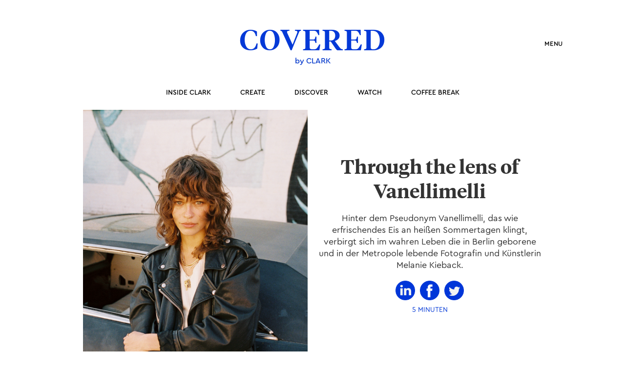

--- FILE ---
content_type: text/html
request_url: https://magazine.clark.de/articles/through-the-lens-of-vanellimelli
body_size: 6186
content:
<!DOCTYPE html><!-- This site was created in Webflow. https://webflow.com --><!-- Last Published: Sat Jul 05 2025 08:13:17 GMT+0000 (Coordinated Universal Time) --><html data-wf-domain="magazine.clark.de" data-wf-page="5f9185647bf86e1bb55a6729" data-wf-site="5eb30311ddb259218e8f6595" lang="de" data-wf-collection="5f9185647bf86e206f5a6727" data-wf-item-slug="through-the-lens-of-vanellimelli"><head><meta charset="utf-8"/><title>Through the lens of Vanellimelli I COVERED Magazin</title><meta content="Vorhang auf für die exklusive Kollaboration CLARK x Vanellimelli. Wir folgen der Fotografin und Künstlerin mit der unverwechselbaren Bildästhetik und der besonderen Leidenschaft zur Analogfotografie in ihre fazinierende Bilderwelt." name="description"/><meta content="Through the lens of Vanellimelli I COVERED Magazin" property="og:title"/><meta content="Vorhang auf für die exklusive Kollaboration CLARK x Vanellimelli. Wir folgen der Fotografin und Künstlerin mit der unverwechselbaren Bildästhetik und der besonderen Leidenschaft zur Analogfotografie in ihre fazinierende Bilderwelt." property="og:description"/><meta content="https://cdn.prod.website-files.com/5f9185647b60fa2ae95d35f0/602e8603fe64b400e9572045_Mel_Social%20Sharing%201200x630%20.png" property="og:image"/><meta content="Through the lens of Vanellimelli I COVERED Magazin" property="twitter:title"/><meta content="Vorhang auf für die exklusive Kollaboration CLARK x Vanellimelli. Wir folgen der Fotografin und Künstlerin mit der unverwechselbaren Bildästhetik und der besonderen Leidenschaft zur Analogfotografie in ihre fazinierende Bilderwelt." property="twitter:description"/><meta content="https://cdn.prod.website-files.com/5f9185647b60fa2ae95d35f0/602e8603fe64b400e9572045_Mel_Social%20Sharing%201200x630%20.png" property="twitter:image"/><meta property="og:type" content="website"/><meta content="summary_large_image" name="twitter:card"/><meta content="width=device-width, initial-scale=1" name="viewport"/><meta content="Webflow" name="generator"/><link href="https://cdn.prod.website-files.com/5eb30311ddb259218e8f6595/css/clark-b15bdb.webflow.shared.3e77ea7d3.css" rel="stylesheet" type="text/css"/><script type="text/javascript">!function(o,c){var n=c.documentElement,t=" w-mod-";n.className+=t+"js",("ontouchstart"in o||o.DocumentTouch&&c instanceof DocumentTouch)&&(n.className+=t+"touch")}(window,document);</script><link href="https://cdn.prod.website-files.com/5eb30311ddb259218e8f6595/5fc90b0ea9428c1566f2ec34_favicon_magazine.png" rel="shortcut icon" type="image/x-icon"/><link href="https://cdn.prod.website-files.com/5eb30311ddb259218e8f6595/5fc90b74d8074a14a50c5b00_webclip_magazine.png" rel="apple-touch-icon"/><script async="" src="https://www.googletagmanager.com/gtag/js?id=UA-63710349-1"></script><script type="text/javascript">window.dataLayer = window.dataLayer || [];function gtag(){dataLayer.push(arguments);}gtag('js', new Date());gtag('config', 'UA-63710349-1', {'anonymize_ip': false});</script><script async="" src="https://www.googletagmanager.com/gtag/js?id=G-PQ5Q7CVWJG"></script><script type="text/javascript">window.dataLayer = window.dataLayer || [];function gtag(){dataLayer.push(arguments);}gtag('set', 'developer_id.dZGVlNj', true);gtag('js', new Date());gtag('config', 'G-PQ5Q7CVWJG');</script><!-- Facebook Pixel Code -->
<script>
!function(f,b,e,v,n,t,s)
{if(f.fbq)return;n=f.fbq=function(){n.callMethod?
n.callMethod.apply(n,arguments):n.queue.push(arguments)};
if(!f._fbq)f._fbq=n;n.push=n;n.loaded=!0;n.version=‘2.0’;
n.queue=[];t=b.createElement(e);t.async=!0;
t.src=v;s=b.getElementsByTagName(e)[0];
s.parentNode.insertBefore(t,s)}(window, document,‘script’,
‘https://connect.facebook.net/en_US/fbevents.js’);
fbq(‘init’, ‘404584093067903’);
fbq(‘track’, ‘PageView’);
</script>
<noscript><img height=“1” width=“1" style=“display:none”
src=“https://www.facebook.com/tr?id=404584093067903&ev=PageView&noscript=1”
/></noscript>
<!-- End Facebook Pixel Code --><style>

figcaption {
	margin-top: 10px;
}


</style></head><body><div data-collapse="all" data-animation="over-right" data-duration="400" data-easing="ease" data-easing2="ease" role="banner" class="navbar-3 w-nav"><div class="container-10 w-container"><div class="nav-container"><a href="/" class="w-inline-block"><div class="center"><div class="logo-text">COVERED</div><div class="logo-text-subheading">by CLARK</div></div></a><div class="menu-button-2 w-nav-button"><div class="text-block-9">Menu</div></div><nav role="navigation" class="nav-menu-2 w-nav-menu"><a href="https://magazine.clark.de/category/inside-clark" class="nav-link-3 w-nav-link">Inside Clark</a><a href="https://magazine.clark.de/category/create" class="nav-link-3 w-nav-link">Create</a><a href="https://magazine.clark.de/category/discover" class="nav-link-3 w-nav-link">Discover</a><a href="https://magazine.clark.de/video-category" class="nav-link-3 w-nav-link">Watch</a><a href="https://magazine.clark.de/category/coffee-break" class="nav-link-3 w-nav-link">Coffee Break</a><div class="menu-divider thin-divider"></div><a href="https://www.clark.de" target="_blank" class="nav-link-3 w-nav-link">Über CLARK<br/></a><div class="menu-divider"></div><a href="https://www.instagram.com/clarkapp/" target="_blank" class="nav-link-3 nav-link-social w-nav-link">Instagram</a><a href="https://www.facebook.com/ClarkGermany/" target="_blank" class="nav-link-3 nav-link-social w-nav-link">Facebook</a><a href="https://twitter.com/clarkgermany" target="_blank" class="nav-link-3 nav-link-social w-nav-link">Twitter</a><a href="https://www.linkedin.com/company/9824162" target="_blank" class="nav-link-3 nav-link-social w-nav-link">linkedin</a><a href="#" class="close-button w-inline-block"><img src="https://cdn.prod.website-files.com/5eb30311ddb259218e8f6595/5fa943c8e93a40699d498a22_close.svg" loading="lazy" alt=""/></a></nav></div></div></div><div class="horizontalnavbar"><a href="https://magazine.clark.de/category/inside-clark" class="link navbar">inside Clark</a><a href="https://magazine.clark.de/category/create" class="link navbar">Create</a><a href="https://magazine.clark.de/category/discover" class="link navbar">Discover</a><a href="https://magazine.clark.de/video-category" class="link navbar">Watch</a><a href="https://magazine.clark.de/category/coffee-break" class="link navbarright">coffee break</a></div><div><div class="w-container"><div class="w-row"><div class="w-col w-col-6"><img loading="lazy" alt="" src="https://cdn.prod.website-files.com/5f9185647b60fa2ae95d35f0/602e8647f1f46dbb2387a79b_Mel_%20Artikel%20Image%20700x1000.png" sizes="(max-width: 767px) 96vw, (max-width: 991px) 354px, 460px" srcset="https://cdn.prod.website-files.com/5f9185647b60fa2ae95d35f0/602e8647f1f46dbb2387a79b_Mel_%20Artikel%20Image%20700x1000-p-500.png 500w, https://cdn.prod.website-files.com/5f9185647b60fa2ae95d35f0/602e8647f1f46dbb2387a79b_Mel_%20Artikel%20Image%20700x1000.png 700w"/></div><div class="column-14 w-col w-col-6"><h1 class="heading-8">Through the lens of Vanellimelli </h1><div class="text-block-12">Hinter dem Pseudonym Vanellimelli, das wie erfrischendes Eis an heißen Sommertagen klingt, verbirgt sich im wahren Leben die in Berlin geborene und in der Metropole lebende Fotografin und Künstlerin Melanie Kieback. </div><div class="social-media-icons"><a href="https://www.linkedin.com/shareArticle?mini=true&amp;url=https://magazine.clark.de/articles/through-the-lens-of-vanellimelli" target="_blank" class="w-inline-block"><img src="https://cdn.prod.website-files.com/5eb30311ddb259218e8f6595/5f926a1c6e03226f66014e5a_linkedin%20(1).png" loading="lazy" width="40" alt="" class="social-media-icon"/></a><a href="https://www.facebook.com/sharer/sharer.php?u=https://magazine.clark.de/articles/through-the-lens-of-vanellimelli" target="_blank" class="w-inline-block"><img src="https://cdn.prod.website-files.com/5eb30311ddb259218e8f6595/5f926a0f827f813a3791969c_facebook%20(1).png" loading="lazy" width="40" alt="" class="social-media-icon"/></a><a href="https://twitter.com/intent/tweet?url=https://magazine.clark.de/articles/through-the-lens-of-vanellimelli" target="_blank" class="w-inline-block"><img src="https://cdn.prod.website-files.com/5eb30311ddb259218e8f6595/5f926a32fda10a209d41b967_twitter%20(1).png" loading="lazy" width="40" alt="" class="social-media-icon right"/></a></div><div class="text-block-13">5 Minuten</div></div></div></div></div><div><div class="container-9 w-container"><div class="columns-8 w-row"><div class="w-col w-col-1"></div><div class="w-col w-col-10"><div class="div-block-7"><div class="div-block-10"><div class="text-block-14">Von</div><div class="text-block-15">Nadine Semmler</div><div class="text-block-16">,</div></div><div class="div-block-9"><div class="text-block-24">veröffentlicht am</div><div class="text-block-18">24.2.2021</div><div class="text-block-20"> . </div></div><div class="div-block-8"><div class="text-block-17">Fotos:</div><div class="text-block-23">Melanie Kieback</div></div></div><div class="rich-text-block-2 w-richtext"><p>Einen erfrischend kreativen Einblick gibt die Fotografin, begibt man sich auf einen Streifzug durch ihren Feed. Früh übt sich, dachte sich wohl auch Mel und startete bereits im zarten Alter von 13 Jahren ihr eigenes Blog. Es folgte die erste eigene Kamera, mit der sich die Autodidaktin das Fotografieren &amp; später auch das Filmen selbst beibrachte. Im Laufe der Jahre entwickelte sie so ihre ganz persönliche Handschrift und ihren markanten visuellen Stil. </p><p>Mit der ihr unverwechselbaren und einzigartigen Bildsprache bezaubert sie, mal sinnlich, mal mondän, mal unnahbar, mal tief blicken lassend ihre Community mit ästhetischen Bildern, Videos und Clips, die sie in Eigenregie filmt, schneidet und bearbeitet.</p></div></div><div class="w-col w-col-1"></div></div></div></div><div class="section-9"><div class="w-container"><a href="https://app.adjust.com/xdktbi5_poosoz0?fallback=https%3A%2F%2Fclark.de%2Fsignup&amp;redirect_macos=https%3A%2F%2Fclark.de%2Fsignup&amp;utm_source=COVERED&amp;utm_campaign=Homepage" target="_blank" class="w-inline-block"><img src="https://cdn.prod.website-files.com/5eb30311ddb259218e8f6595/6375fd5d16fb32356ccbeaaa_COVERED_VDU-Banner_2-colors_with-border.png" loading="lazy" sizes="(max-width: 767px) 100vw, (max-width: 991px) 728px, 940px" srcset="https://cdn.prod.website-files.com/5eb30311ddb259218e8f6595/6375fd5d16fb32356ccbeaaa_COVERED_VDU-Banner_2-colors_with-border-p-500.png 500w, https://cdn.prod.website-files.com/5eb30311ddb259218e8f6595/6375fd5d16fb32356ccbeaaa_COVERED_VDU-Banner_2-colors_with-border-p-800.png 800w, https://cdn.prod.website-files.com/5eb30311ddb259218e8f6595/6375fd5d16fb32356ccbeaaa_COVERED_VDU-Banner_2-colors_with-border.png 960w" alt=""/></a></div></div><div class="section-8"><div class="w-container"><a href="https://app.adjust.com/xdktbi5_poosoz0?fallback=https%3A%2F%2Fclark.de%2Fsignup&amp;redirect_macos=https%3A%2F%2Fclark.de%2Fsignup&amp;utm_source=COVERED&amp;utm_campaign=Homepage" class="w-inline-block"><img src="https://cdn.prod.website-files.com/5eb30311ddb259218e8f6595/6375fdae5f07cf8ebaa7b391_COVERED-Mobile-Banner_without-border.png" loading="lazy" alt=""/></a></div></div><div><div class="container-9 w-container"><div class="columns-8 _2ndpart w-row"><div class="w-col w-col-1"></div><div class="w-col w-col-10"><div class="rich-text-block-2 w-richtext"><p>Auch uns hat sie mit ihrer Leidenschaft gefangen genommen und wir freuen uns, die exklusive Zusammenarbeit CLARK x Vanellimelli mit ihrer für uns kreierten Durchblick-Interpretation anzukündigen.  </p><p>“Keine Sicht, fehlende Klarheit, alles im Schleier des Nebels: Mit meiner Durchblick-Serie, bestehend aus 2 analog entstandenen und im Nachgang digitalisierten Fotos, übersetze ich in der ersten Arbeit das Gefühl, keinen Durchblick zu haben in eine visuelle Sprache. Mit der zweiten löse ich diesen Zustand auf und bringe Klarheit, Konturen und den Durchblick für den Betrachter zurück.”</p><p>‍</p><figure style="max-width:1400pxpx" class="w-richtext-align-fullwidth w-richtext-figure-type-image"><div><img src="https://cdn.prod.website-files.com/5f9185647b60fa2ae95d35f0/602e866daacf3a005ade0f09_Mel_InArticle%201400x1000%20v2.png" loading="lazy" alt=""/></div><figcaption>CLARK x Vanellimelli</figcaption></figure><p>Kamera: Contax G2, 35mm<br/>Film: Kodak Portra 800 Film <br/>Licht: 2 Aputure MC Lampen (blau &amp; warmes weiß)</p></div></div><div class="w-col w-col-1"></div></div></div></div><div class="product-widget"><div class="container-8 w-container"><div class="columns-10 w-row"><div class="column-12 w-col w-col-6 w-col-tiny-tiny-stack"><h3 class="heading-5"><span class="royal-blue-text">Warum noch länger warten?<br/></span></h3><a href="#" class="blue-button w-button">Jetzt optimal versichern</a></div><div class="column-13 w-col w-col-6 w-col-tiny-tiny-stack"><img src="https://cdn.prod.website-files.com/5eb30311ddb259218e8f6595/5f993de25cef4f277306e085_Bedarfscheck_02.png" loading="lazy" alt="" width="299" class="product-width-image"/></div></div></div></div><div><div class="container-7 w-container"><h3 class="h3-section-heading">Mehr lesen</h3><div class="w-dyn-list"><div role="list" class="w-dyn-items w-row"><div role="listitem" class="collection-item-3 w-dyn-item w-col w-col-3"><a href="/articles/coffee-break-mit-jessica-werner-die-netzwerkmaschine" class="article-image-link w-inline-block"><img loading="lazy" height="" alt="" src="https://cdn.prod.website-files.com/5f9185647b60fa2ae95d35f0/63c53c57faa71fb8a2120a13_COVERED_Coffee%20Break_Jessi_Lead%20Image_smaller.jpg" sizes="(max-width: 767px) 96vw, (max-width: 991px) 167px, 220px" srcset="https://cdn.prod.website-files.com/5f9185647b60fa2ae95d35f0/63c53c57faa71fb8a2120a13_COVERED_Coffee%20Break_Jessi_Lead%20Image_smaller-p-500.jpg 500w, https://cdn.prod.website-files.com/5f9185647b60fa2ae95d35f0/63c53c57faa71fb8a2120a13_COVERED_Coffee%20Break_Jessi_Lead%20Image_smaller-p-800.jpg 800w, https://cdn.prod.website-files.com/5f9185647b60fa2ae95d35f0/63c53c57faa71fb8a2120a13_COVERED_Coffee%20Break_Jessi_Lead%20Image_smaller-p-1080.jpg 1080w, https://cdn.prod.website-files.com/5f9185647b60fa2ae95d35f0/63c53c57faa71fb8a2120a13_COVERED_Coffee%20Break_Jessi_Lead%20Image_smaller.jpg 1250w"/><div class="article-hover"><div class="bottom-border">READ</div><div class="article-image-overlay"></div></div></a><div class="article-card-category">Coffee Break</div><h4 class="heading-6">Coffee Break mit Jessica – die Netzwerkmaschine</h4><div class="article-card-paragraph">Sie liebt Lady Diana, fährt keine BVG (Berliner wissen, warum) und ihre Nägel sind immer genau so on point wie ihre Arbeit – die Rede ist von unserer Influencer Marketing Managerin Jessica Werner!</div><div class="article-card-date">January 23, 2023</div></div><div role="listitem" class="collection-item-3 w-dyn-item w-col w-col-3"><a href="/articles/neue-coffee-break-auf-ein-taesschen-mit-celina-gruber" class="article-image-link w-inline-block"><img loading="lazy" height="" alt="" src="https://cdn.prod.website-files.com/5f9185647b60fa2ae95d35f0/6374c9e3219fba0646d690c7_COVERED_Coffee%20Break_Celina_Lead%20Image_smaller.jpg" sizes="(max-width: 767px) 96vw, (max-width: 991px) 167px, 220px" srcset="https://cdn.prod.website-files.com/5f9185647b60fa2ae95d35f0/6374c9e3219fba0646d690c7_COVERED_Coffee%20Break_Celina_Lead%20Image_smaller-p-500.jpg 500w, https://cdn.prod.website-files.com/5f9185647b60fa2ae95d35f0/6374c9e3219fba0646d690c7_COVERED_Coffee%20Break_Celina_Lead%20Image_smaller-p-800.jpg 800w, https://cdn.prod.website-files.com/5f9185647b60fa2ae95d35f0/6374c9e3219fba0646d690c7_COVERED_Coffee%20Break_Celina_Lead%20Image_smaller-p-1080.jpg 1080w, https://cdn.prod.website-files.com/5f9185647b60fa2ae95d35f0/6374c9e3219fba0646d690c7_COVERED_Coffee%20Break_Celina_Lead%20Image_smaller.jpg 1250w"/><div class="article-hover"><div class="bottom-border">READ</div><div class="article-image-overlay"></div></div></a><div class="article-card-category">Coffee Break</div><h4 class="heading-6">Neue Kolleg:innen, neue Coffee Break! Auf ein Tässchen mit Celina</h4><div class="article-card-paragraph">2022 hat sich bei CLARK viel getan! Seit Anfang des Jahres gehört die finanzen Group offiziell zur CLARK Family und seit Juli sind die Unternehmen nicht nur auf dem Papier zusammengerückt ...</div><div class="article-card-date">November 18, 2022</div></div><div role="listitem" class="collection-item-3 w-dyn-item w-col w-col-3"><a href="/articles/ann-katrin-schmitz-that-baby-got-business" class="article-image-link w-inline-block"><img loading="lazy" height="" alt="" src="https://cdn.prod.website-files.com/5f9185647b60fa2ae95d35f0/635904a524fdf07ce27c4996_covered-annkschmitz-smallcolumns-600x900.jpg" sizes="(max-width: 767px) 96vw, (max-width: 991px) 167px, 220px" srcset="https://cdn.prod.website-files.com/5f9185647b60fa2ae95d35f0/635904a524fdf07ce27c4996_covered-annkschmitz-smallcolumns-600x900-p-500.jpg 500w, https://cdn.prod.website-files.com/5f9185647b60fa2ae95d35f0/635904a524fdf07ce27c4996_covered-annkschmitz-smallcolumns-600x900.jpg 600w"/><div class="article-hover"><div class="bottom-border">READ</div><div class="article-image-overlay"></div></div></a><div class="article-card-category">Create</div><h4 class="heading-6">Ann-Katrin Schmitz – That Baby got Business!</h4><div class="article-card-paragraph">Ann-Katrin Schmitz ist eine der gefragtesten Expertinnen im deutschsprachigen Influencer Marketing. Gemeinsam mit Farina Opoku hat sie nicht nur die Personal Brand „Novalanalove” zu einem Millionen-Business aufgebaut, ...</div><div class="article-card-date">October 28, 2022</div></div><div role="listitem" class="collection-item-3 w-dyn-item w-col w-col-3"><a href="/articles/hundeversicherungen-fuer-den-besten-nur-das-beste" class="article-image-link w-inline-block"><img loading="lazy" height="" alt="" src="https://cdn.prod.website-files.com/5f9185647b60fa2ae95d35f0/6351213676e8385527cc637a_COVERED_Dog%20Article_Lead%20Image_smaller.jpg" sizes="(max-width: 767px) 96vw, (max-width: 991px) 167px, 220px" srcset="https://cdn.prod.website-files.com/5f9185647b60fa2ae95d35f0/6351213676e8385527cc637a_COVERED_Dog%20Article_Lead%20Image_smaller-p-500.jpg 500w, https://cdn.prod.website-files.com/5f9185647b60fa2ae95d35f0/6351213676e8385527cc637a_COVERED_Dog%20Article_Lead%20Image_smaller-p-800.jpg 800w, https://cdn.prod.website-files.com/5f9185647b60fa2ae95d35f0/6351213676e8385527cc637a_COVERED_Dog%20Article_Lead%20Image_smaller-p-1080.jpg 1080w, https://cdn.prod.website-files.com/5f9185647b60fa2ae95d35f0/6351213676e8385527cc637a_COVERED_Dog%20Article_Lead%20Image_smaller.jpg 1250w"/><div class="article-hover"><div class="bottom-border">READ</div><div class="article-image-overlay"></div></div></a><div class="article-card-category">Inside Clark</div><h4 class="heading-6">Für den Besten nur das Beste! </h4><div class="article-card-paragraph">Man nennt sie nicht ohne Grund „die besten Freunde des Menschen”: Hunde bringen uns moralische Unterstützung, Freude an einem langen, stressigen Tag und sind bekannterweise gesund für uns.</div><div class="article-card-date">October 24, 2022</div></div></div></div></div></div><div class="footer"><div class="footer-container w-container"><div class="footer-text">COVERED</div><div class="footer-scoial-links-wrapper"><a href="https://www.facebook.com/ClarkGermany/" target="_blank" class="footer-social-link w-inline-block"><img src="https://cdn.prod.website-files.com/5eb30311ddb259218e8f6595/5fa94134c71b5f6f4069f3b7_facebook%20(2).svg" loading="lazy" alt="" class="footer-social-icon"/></a><a href="https://www.linkedin.com/company/9824162" target="_blank" class="footer-social-link w-inline-block"><img src="https://cdn.prod.website-files.com/5eb30311ddb259218e8f6595/5fa94169c71b5f985469f40b_twitter%20(2).svg" loading="lazy" alt="" class="footer-social-icon"/></a><a href="https://www.instagram.com/clarkapp/" target="_blank" class="footer-social-link w-inline-block"><img src="https://cdn.prod.website-files.com/5eb30311ddb259218e8f6595/5fa941336301bba47221cec5_instagram%20(2).svg" loading="lazy" alt="" class="footer-social-icon"/></a><a href="https://www.pinterest.de/CLARK_Brand/" target="_blank" class="footer-social-link w-inline-block"><img src="https://cdn.prod.website-files.com/5eb30311ddb259218e8f6595/60b62ca8c5a66a8399f0daf5_pinterest.png" loading="lazy" sizes="46px" srcset="https://cdn.prod.website-files.com/5eb30311ddb259218e8f6595/60b62ca8c5a66a8399f0daf5_pinterest-p-500.png 500w, https://cdn.prod.website-files.com/5eb30311ddb259218e8f6595/60b62ca8c5a66a8399f0daf5_pinterest.png 512w" alt="" class="footer-social-icon"/></a><a href="https://www.youtube.com/channel/UCOBWoWk6JeYQ07rK6j_3G9Q" target="_blank" class="footer-social-link w-inline-block"><img src="https://cdn.prod.website-files.com/5eb30311ddb259218e8f6595/5fa94133ff1a93d108bac572_youtube%20(2).svg" loading="lazy" alt="" class="footer-social-icon"/></a></div><img src="https://cdn.prod.website-files.com/5eb30311ddb259218e8f6595/5fa92f744517514884a52f6e_CLARK-White.png" loading="lazy" sizes="150px" srcset="https://cdn.prod.website-files.com/5eb30311ddb259218e8f6595/5fa92f744517514884a52f6e_CLARK-White-p-500.png 500w, https://cdn.prod.website-files.com/5eb30311ddb259218e8f6595/5fa92f744517514884a52f6e_CLARK-White-p-800.png 800w, https://cdn.prod.website-files.com/5eb30311ddb259218e8f6595/5fa92f744517514884a52f6e_CLARK-White-p-1080.png 1080w, https://cdn.prod.website-files.com/5eb30311ddb259218e8f6595/5fa92f744517514884a52f6e_CLARK-White-p-1600.png 1600w, https://cdn.prod.website-files.com/5eb30311ddb259218e8f6595/5fa92f744517514884a52f6e_CLARK-White.png 2501w" alt="" class="footer-brand-logo"/><div class="footer-text-links"><a href="https://www.clark.de/cms/ueber-uns/" target="_blank" class="footer-link">über uns</a><a href="https://www.clark.de/de/agb" target="_blank" class="footer-link">AGB</a><a href="https://www.clark.de/de/impressum" target="_blank" class="footer-link">Impressum</a><a href="#" class="footer-link">Datenschutz</a><a href="https://www.clark.de/de/erstinformation" target="_blank" class="footer-link">Erstinformation</a></div></div></div><script src="https://d3e54v103j8qbb.cloudfront.net/js/jquery-3.5.1.min.dc5e7f18c8.js?site=5eb30311ddb259218e8f6595" type="text/javascript" integrity="sha256-9/aliU8dGd2tb6OSsuzixeV4y/faTqgFtohetphbbj0=" crossorigin="anonymous"></script><script src="https://cdn.prod.website-files.com/5eb30311ddb259218e8f6595/js/webflow.schunk.c28d165ce6830c1f.js" type="text/javascript"></script><script src="https://cdn.prod.website-files.com/5eb30311ddb259218e8f6595/js/webflow.94b339a6.3860077135fd0abd.js" type="text/javascript"></script></body></html>

--- FILE ---
content_type: text/css
request_url: https://cdn.prod.website-files.com/5eb30311ddb259218e8f6595/css/clark-b15bdb.webflow.shared.3e77ea7d3.css
body_size: 14566
content:
html {
  -webkit-text-size-adjust: 100%;
  -ms-text-size-adjust: 100%;
  font-family: sans-serif;
}

body {
  margin: 0;
}

article, aside, details, figcaption, figure, footer, header, hgroup, main, menu, nav, section, summary {
  display: block;
}

audio, canvas, progress, video {
  vertical-align: baseline;
  display: inline-block;
}

audio:not([controls]) {
  height: 0;
  display: none;
}

[hidden], template {
  display: none;
}

a {
  background-color: #0000;
}

a:active, a:hover {
  outline: 0;
}

abbr[title] {
  border-bottom: 1px dotted;
}

b, strong {
  font-weight: bold;
}

dfn {
  font-style: italic;
}

h1 {
  margin: .67em 0;
  font-size: 2em;
}

mark {
  color: #000;
  background: #ff0;
}

small {
  font-size: 80%;
}

sub, sup {
  vertical-align: baseline;
  font-size: 75%;
  line-height: 0;
  position: relative;
}

sup {
  top: -.5em;
}

sub {
  bottom: -.25em;
}

img {
  border: 0;
}

svg:not(:root) {
  overflow: hidden;
}

hr {
  box-sizing: content-box;
  height: 0;
}

pre {
  overflow: auto;
}

code, kbd, pre, samp {
  font-family: monospace;
  font-size: 1em;
}

button, input, optgroup, select, textarea {
  color: inherit;
  font: inherit;
  margin: 0;
}

button {
  overflow: visible;
}

button, select {
  text-transform: none;
}

button, html input[type="button"], input[type="reset"] {
  -webkit-appearance: button;
  cursor: pointer;
}

button[disabled], html input[disabled] {
  cursor: default;
}

button::-moz-focus-inner, input::-moz-focus-inner {
  border: 0;
  padding: 0;
}

input {
  line-height: normal;
}

input[type="checkbox"], input[type="radio"] {
  box-sizing: border-box;
  padding: 0;
}

input[type="number"]::-webkit-inner-spin-button, input[type="number"]::-webkit-outer-spin-button {
  height: auto;
}

input[type="search"] {
  -webkit-appearance: none;
}

input[type="search"]::-webkit-search-cancel-button, input[type="search"]::-webkit-search-decoration {
  -webkit-appearance: none;
}

legend {
  border: 0;
  padding: 0;
}

textarea {
  overflow: auto;
}

optgroup {
  font-weight: bold;
}

table {
  border-collapse: collapse;
  border-spacing: 0;
}

td, th {
  padding: 0;
}

@font-face {
  font-family: webflow-icons;
  src: url("[data-uri]") format("truetype");
  font-weight: normal;
  font-style: normal;
}

[class^="w-icon-"], [class*=" w-icon-"] {
  speak: none;
  font-variant: normal;
  text-transform: none;
  -webkit-font-smoothing: antialiased;
  -moz-osx-font-smoothing: grayscale;
  font-style: normal;
  font-weight: normal;
  line-height: 1;
  font-family: webflow-icons !important;
}

.w-icon-slider-right:before {
  content: "";
}

.w-icon-slider-left:before {
  content: "";
}

.w-icon-nav-menu:before {
  content: "";
}

.w-icon-arrow-down:before, .w-icon-dropdown-toggle:before {
  content: "";
}

.w-icon-file-upload-remove:before {
  content: "";
}

.w-icon-file-upload-icon:before {
  content: "";
}

* {
  box-sizing: border-box;
}

html {
  height: 100%;
}

body {
  color: #333;
  background-color: #fff;
  min-height: 100%;
  margin: 0;
  font-family: Arial, sans-serif;
  font-size: 14px;
  line-height: 20px;
}

img {
  vertical-align: middle;
  max-width: 100%;
  display: inline-block;
}

html.w-mod-touch * {
  background-attachment: scroll !important;
}

.w-block {
  display: block;
}

.w-inline-block {
  max-width: 100%;
  display: inline-block;
}

.w-clearfix:before, .w-clearfix:after {
  content: " ";
  grid-area: 1 / 1 / 2 / 2;
  display: table;
}

.w-clearfix:after {
  clear: both;
}

.w-hidden {
  display: none;
}

.w-button {
  color: #fff;
  line-height: inherit;
  cursor: pointer;
  background-color: #3898ec;
  border: 0;
  border-radius: 0;
  padding: 9px 15px;
  text-decoration: none;
  display: inline-block;
}

input.w-button {
  -webkit-appearance: button;
}

html[data-w-dynpage] [data-w-cloak] {
  color: #0000 !important;
}

.w-code-block {
  margin: unset;
}

pre.w-code-block code {
  all: inherit;
}

.w-optimization {
  display: contents;
}

.w-webflow-badge, .w-webflow-badge > img {
  box-sizing: unset;
  width: unset;
  height: unset;
  max-height: unset;
  max-width: unset;
  min-height: unset;
  min-width: unset;
  margin: unset;
  padding: unset;
  float: unset;
  clear: unset;
  border: unset;
  border-radius: unset;
  background: unset;
  background-image: unset;
  background-position: unset;
  background-size: unset;
  background-repeat: unset;
  background-origin: unset;
  background-clip: unset;
  background-attachment: unset;
  background-color: unset;
  box-shadow: unset;
  transform: unset;
  direction: unset;
  font-family: unset;
  font-weight: unset;
  color: unset;
  font-size: unset;
  line-height: unset;
  font-style: unset;
  font-variant: unset;
  text-align: unset;
  letter-spacing: unset;
  -webkit-text-decoration: unset;
  text-decoration: unset;
  text-indent: unset;
  text-transform: unset;
  list-style-type: unset;
  text-shadow: unset;
  vertical-align: unset;
  cursor: unset;
  white-space: unset;
  word-break: unset;
  word-spacing: unset;
  word-wrap: unset;
  transition: unset;
}

.w-webflow-badge {
  white-space: nowrap;
  cursor: pointer;
  box-shadow: 0 0 0 1px #0000001a, 0 1px 3px #0000001a;
  visibility: visible !important;
  opacity: 1 !important;
  z-index: 2147483647 !important;
  color: #aaadb0 !important;
  overflow: unset !important;
  background-color: #fff !important;
  border-radius: 3px !important;
  width: auto !important;
  height: auto !important;
  margin: 0 !important;
  padding: 6px !important;
  font-size: 12px !important;
  line-height: 14px !important;
  text-decoration: none !important;
  display: inline-block !important;
  position: fixed !important;
  inset: auto 12px 12px auto !important;
  transform: none !important;
}

.w-webflow-badge > img {
  position: unset;
  visibility: unset !important;
  opacity: 1 !important;
  vertical-align: middle !important;
  display: inline-block !important;
}

h1, h2, h3, h4, h5, h6 {
  margin-bottom: 10px;
  font-weight: bold;
}

h1 {
  margin-top: 20px;
  font-size: 38px;
  line-height: 44px;
}

h2 {
  margin-top: 20px;
  font-size: 32px;
  line-height: 36px;
}

h3 {
  margin-top: 20px;
  font-size: 24px;
  line-height: 30px;
}

h4 {
  margin-top: 10px;
  font-size: 18px;
  line-height: 24px;
}

h5 {
  margin-top: 10px;
  font-size: 14px;
  line-height: 20px;
}

h6 {
  margin-top: 10px;
  font-size: 12px;
  line-height: 18px;
}

p {
  margin-top: 0;
  margin-bottom: 10px;
}

blockquote {
  border-left: 5px solid #e2e2e2;
  margin: 0 0 10px;
  padding: 10px 20px;
  font-size: 18px;
  line-height: 22px;
}

figure {
  margin: 0 0 10px;
}

figcaption {
  text-align: center;
  margin-top: 5px;
}

ul, ol {
  margin-top: 0;
  margin-bottom: 10px;
  padding-left: 40px;
}

.w-list-unstyled {
  padding-left: 0;
  list-style: none;
}

.w-embed:before, .w-embed:after {
  content: " ";
  grid-area: 1 / 1 / 2 / 2;
  display: table;
}

.w-embed:after {
  clear: both;
}

.w-video {
  width: 100%;
  padding: 0;
  position: relative;
}

.w-video iframe, .w-video object, .w-video embed {
  border: none;
  width: 100%;
  height: 100%;
  position: absolute;
  top: 0;
  left: 0;
}

fieldset {
  border: 0;
  margin: 0;
  padding: 0;
}

button, [type="button"], [type="reset"] {
  cursor: pointer;
  -webkit-appearance: button;
  border: 0;
}

.w-form {
  margin: 0 0 15px;
}

.w-form-done {
  text-align: center;
  background-color: #ddd;
  padding: 20px;
  display: none;
}

.w-form-fail {
  background-color: #ffdede;
  margin-top: 10px;
  padding: 10px;
  display: none;
}

label {
  margin-bottom: 5px;
  font-weight: bold;
  display: block;
}

.w-input, .w-select {
  color: #333;
  vertical-align: middle;
  background-color: #fff;
  border: 1px solid #ccc;
  width: 100%;
  height: 38px;
  margin-bottom: 10px;
  padding: 8px 12px;
  font-size: 14px;
  line-height: 1.42857;
  display: block;
}

.w-input::placeholder, .w-select::placeholder {
  color: #999;
}

.w-input:focus, .w-select:focus {
  border-color: #3898ec;
  outline: 0;
}

.w-input[disabled], .w-select[disabled], .w-input[readonly], .w-select[readonly], fieldset[disabled] .w-input, fieldset[disabled] .w-select {
  cursor: not-allowed;
}

.w-input[disabled]:not(.w-input-disabled), .w-select[disabled]:not(.w-input-disabled), .w-input[readonly], .w-select[readonly], fieldset[disabled]:not(.w-input-disabled) .w-input, fieldset[disabled]:not(.w-input-disabled) .w-select {
  background-color: #eee;
}

textarea.w-input, textarea.w-select {
  height: auto;
}

.w-select {
  background-color: #f3f3f3;
}

.w-select[multiple] {
  height: auto;
}

.w-form-label {
  cursor: pointer;
  margin-bottom: 0;
  font-weight: normal;
  display: inline-block;
}

.w-radio {
  margin-bottom: 5px;
  padding-left: 20px;
  display: block;
}

.w-radio:before, .w-radio:after {
  content: " ";
  grid-area: 1 / 1 / 2 / 2;
  display: table;
}

.w-radio:after {
  clear: both;
}

.w-radio-input {
  float: left;
  margin: 3px 0 0 -20px;
  line-height: normal;
}

.w-file-upload {
  margin-bottom: 10px;
  display: block;
}

.w-file-upload-input {
  opacity: 0;
  z-index: -100;
  width: .1px;
  height: .1px;
  position: absolute;
  overflow: hidden;
}

.w-file-upload-default, .w-file-upload-uploading, .w-file-upload-success {
  color: #333;
  display: inline-block;
}

.w-file-upload-error {
  margin-top: 10px;
  display: block;
}

.w-file-upload-default.w-hidden, .w-file-upload-uploading.w-hidden, .w-file-upload-error.w-hidden, .w-file-upload-success.w-hidden {
  display: none;
}

.w-file-upload-uploading-btn {
  cursor: pointer;
  background-color: #fafafa;
  border: 1px solid #ccc;
  margin: 0;
  padding: 8px 12px;
  font-size: 14px;
  font-weight: normal;
  display: flex;
}

.w-file-upload-file {
  background-color: #fafafa;
  border: 1px solid #ccc;
  flex-grow: 1;
  justify-content: space-between;
  margin: 0;
  padding: 8px 9px 8px 11px;
  display: flex;
}

.w-file-upload-file-name {
  font-size: 14px;
  font-weight: normal;
  display: block;
}

.w-file-remove-link {
  cursor: pointer;
  width: auto;
  height: auto;
  margin-top: 3px;
  margin-left: 10px;
  padding: 3px;
  display: block;
}

.w-icon-file-upload-remove {
  margin: auto;
  font-size: 10px;
}

.w-file-upload-error-msg {
  color: #ea384c;
  padding: 2px 0;
  display: inline-block;
}

.w-file-upload-info {
  padding: 0 12px;
  line-height: 38px;
  display: inline-block;
}

.w-file-upload-label {
  cursor: pointer;
  background-color: #fafafa;
  border: 1px solid #ccc;
  margin: 0;
  padding: 8px 12px;
  font-size: 14px;
  font-weight: normal;
  display: inline-block;
}

.w-icon-file-upload-icon, .w-icon-file-upload-uploading {
  width: 20px;
  margin-right: 8px;
  display: inline-block;
}

.w-icon-file-upload-uploading {
  height: 20px;
}

.w-container {
  max-width: 940px;
  margin-left: auto;
  margin-right: auto;
}

.w-container:before, .w-container:after {
  content: " ";
  grid-area: 1 / 1 / 2 / 2;
  display: table;
}

.w-container:after {
  clear: both;
}

.w-container .w-row {
  margin-left: -10px;
  margin-right: -10px;
}

.w-row:before, .w-row:after {
  content: " ";
  grid-area: 1 / 1 / 2 / 2;
  display: table;
}

.w-row:after {
  clear: both;
}

.w-row .w-row {
  margin-left: 0;
  margin-right: 0;
}

.w-col {
  float: left;
  width: 100%;
  min-height: 1px;
  padding-left: 10px;
  padding-right: 10px;
  position: relative;
}

.w-col .w-col {
  padding-left: 0;
  padding-right: 0;
}

.w-col-1 {
  width: 8.33333%;
}

.w-col-2 {
  width: 16.6667%;
}

.w-col-3 {
  width: 25%;
}

.w-col-4 {
  width: 33.3333%;
}

.w-col-5 {
  width: 41.6667%;
}

.w-col-6 {
  width: 50%;
}

.w-col-7 {
  width: 58.3333%;
}

.w-col-8 {
  width: 66.6667%;
}

.w-col-9 {
  width: 75%;
}

.w-col-10 {
  width: 83.3333%;
}

.w-col-11 {
  width: 91.6667%;
}

.w-col-12 {
  width: 100%;
}

.w-hidden-main {
  display: none !important;
}

@media screen and (max-width: 991px) {
  .w-container {
    max-width: 728px;
  }

  .w-hidden-main {
    display: inherit !important;
  }

  .w-hidden-medium {
    display: none !important;
  }

  .w-col-medium-1 {
    width: 8.33333%;
  }

  .w-col-medium-2 {
    width: 16.6667%;
  }

  .w-col-medium-3 {
    width: 25%;
  }

  .w-col-medium-4 {
    width: 33.3333%;
  }

  .w-col-medium-5 {
    width: 41.6667%;
  }

  .w-col-medium-6 {
    width: 50%;
  }

  .w-col-medium-7 {
    width: 58.3333%;
  }

  .w-col-medium-8 {
    width: 66.6667%;
  }

  .w-col-medium-9 {
    width: 75%;
  }

  .w-col-medium-10 {
    width: 83.3333%;
  }

  .w-col-medium-11 {
    width: 91.6667%;
  }

  .w-col-medium-12 {
    width: 100%;
  }

  .w-col-stack {
    width: 100%;
    left: auto;
    right: auto;
  }
}

@media screen and (max-width: 767px) {
  .w-hidden-main, .w-hidden-medium {
    display: inherit !important;
  }

  .w-hidden-small {
    display: none !important;
  }

  .w-row, .w-container .w-row {
    margin-left: 0;
    margin-right: 0;
  }

  .w-col {
    width: 100%;
    left: auto;
    right: auto;
  }

  .w-col-small-1 {
    width: 8.33333%;
  }

  .w-col-small-2 {
    width: 16.6667%;
  }

  .w-col-small-3 {
    width: 25%;
  }

  .w-col-small-4 {
    width: 33.3333%;
  }

  .w-col-small-5 {
    width: 41.6667%;
  }

  .w-col-small-6 {
    width: 50%;
  }

  .w-col-small-7 {
    width: 58.3333%;
  }

  .w-col-small-8 {
    width: 66.6667%;
  }

  .w-col-small-9 {
    width: 75%;
  }

  .w-col-small-10 {
    width: 83.3333%;
  }

  .w-col-small-11 {
    width: 91.6667%;
  }

  .w-col-small-12 {
    width: 100%;
  }
}

@media screen and (max-width: 479px) {
  .w-container {
    max-width: none;
  }

  .w-hidden-main, .w-hidden-medium, .w-hidden-small {
    display: inherit !important;
  }

  .w-hidden-tiny {
    display: none !important;
  }

  .w-col {
    width: 100%;
  }

  .w-col-tiny-1 {
    width: 8.33333%;
  }

  .w-col-tiny-2 {
    width: 16.6667%;
  }

  .w-col-tiny-3 {
    width: 25%;
  }

  .w-col-tiny-4 {
    width: 33.3333%;
  }

  .w-col-tiny-5 {
    width: 41.6667%;
  }

  .w-col-tiny-6 {
    width: 50%;
  }

  .w-col-tiny-7 {
    width: 58.3333%;
  }

  .w-col-tiny-8 {
    width: 66.6667%;
  }

  .w-col-tiny-9 {
    width: 75%;
  }

  .w-col-tiny-10 {
    width: 83.3333%;
  }

  .w-col-tiny-11 {
    width: 91.6667%;
  }

  .w-col-tiny-12 {
    width: 100%;
  }
}

.w-widget {
  position: relative;
}

.w-widget-map {
  width: 100%;
  height: 400px;
}

.w-widget-map label {
  width: auto;
  display: inline;
}

.w-widget-map img {
  max-width: inherit;
}

.w-widget-map .gm-style-iw {
  text-align: center;
}

.w-widget-map .gm-style-iw > button {
  display: none !important;
}

.w-widget-twitter {
  overflow: hidden;
}

.w-widget-twitter-count-shim {
  vertical-align: top;
  text-align: center;
  background: #fff;
  border: 1px solid #758696;
  border-radius: 3px;
  width: 28px;
  height: 20px;
  display: inline-block;
  position: relative;
}

.w-widget-twitter-count-shim * {
  pointer-events: none;
  -webkit-user-select: none;
  user-select: none;
}

.w-widget-twitter-count-shim .w-widget-twitter-count-inner {
  text-align: center;
  color: #999;
  font-family: serif;
  font-size: 15px;
  line-height: 12px;
  position: relative;
}

.w-widget-twitter-count-shim .w-widget-twitter-count-clear {
  display: block;
  position: relative;
}

.w-widget-twitter-count-shim.w--large {
  width: 36px;
  height: 28px;
}

.w-widget-twitter-count-shim.w--large .w-widget-twitter-count-inner {
  font-size: 18px;
  line-height: 18px;
}

.w-widget-twitter-count-shim:not(.w--vertical) {
  margin-left: 5px;
  margin-right: 8px;
}

.w-widget-twitter-count-shim:not(.w--vertical).w--large {
  margin-left: 6px;
}

.w-widget-twitter-count-shim:not(.w--vertical):before, .w-widget-twitter-count-shim:not(.w--vertical):after {
  content: " ";
  pointer-events: none;
  border: solid #0000;
  width: 0;
  height: 0;
  position: absolute;
  top: 50%;
  left: 0;
}

.w-widget-twitter-count-shim:not(.w--vertical):before {
  border-width: 4px;
  border-color: #75869600 #5d6c7b #75869600 #75869600;
  margin-top: -4px;
  margin-left: -9px;
}

.w-widget-twitter-count-shim:not(.w--vertical).w--large:before {
  border-width: 5px;
  margin-top: -5px;
  margin-left: -10px;
}

.w-widget-twitter-count-shim:not(.w--vertical):after {
  border-width: 4px;
  border-color: #fff0 #fff #fff0 #fff0;
  margin-top: -4px;
  margin-left: -8px;
}

.w-widget-twitter-count-shim:not(.w--vertical).w--large:after {
  border-width: 5px;
  margin-top: -5px;
  margin-left: -9px;
}

.w-widget-twitter-count-shim.w--vertical {
  width: 61px;
  height: 33px;
  margin-bottom: 8px;
}

.w-widget-twitter-count-shim.w--vertical:before, .w-widget-twitter-count-shim.w--vertical:after {
  content: " ";
  pointer-events: none;
  border: solid #0000;
  width: 0;
  height: 0;
  position: absolute;
  top: 100%;
  left: 50%;
}

.w-widget-twitter-count-shim.w--vertical:before {
  border-width: 5px;
  border-color: #5d6c7b #75869600 #75869600;
  margin-left: -5px;
}

.w-widget-twitter-count-shim.w--vertical:after {
  border-width: 4px;
  border-color: #fff #fff0 #fff0;
  margin-left: -4px;
}

.w-widget-twitter-count-shim.w--vertical .w-widget-twitter-count-inner {
  font-size: 18px;
  line-height: 22px;
}

.w-widget-twitter-count-shim.w--vertical.w--large {
  width: 76px;
}

.w-background-video {
  color: #fff;
  height: 500px;
  position: relative;
  overflow: hidden;
}

.w-background-video > video {
  object-fit: cover;
  z-index: -100;
  background-position: 50%;
  background-size: cover;
  width: 100%;
  height: 100%;
  margin: auto;
  position: absolute;
  inset: -100%;
}

.w-background-video > video::-webkit-media-controls-start-playback-button {
  -webkit-appearance: none;
  display: none !important;
}

.w-background-video--control {
  background-color: #0000;
  padding: 0;
  position: absolute;
  bottom: 1em;
  right: 1em;
}

.w-background-video--control > [hidden] {
  display: none !important;
}

.w-slider {
  text-align: center;
  clear: both;
  -webkit-tap-highlight-color: #0000;
  tap-highlight-color: #0000;
  background: #ddd;
  height: 300px;
  position: relative;
}

.w-slider-mask {
  z-index: 1;
  white-space: nowrap;
  height: 100%;
  display: block;
  position: relative;
  left: 0;
  right: 0;
  overflow: hidden;
}

.w-slide {
  vertical-align: top;
  white-space: normal;
  text-align: left;
  width: 100%;
  height: 100%;
  display: inline-block;
  position: relative;
}

.w-slider-nav {
  z-index: 2;
  text-align: center;
  -webkit-tap-highlight-color: #0000;
  tap-highlight-color: #0000;
  height: 40px;
  margin: auto;
  padding-top: 10px;
  position: absolute;
  inset: auto 0 0;
}

.w-slider-nav.w-round > div {
  border-radius: 100%;
}

.w-slider-nav.w-num > div {
  font-size: inherit;
  line-height: inherit;
  width: auto;
  height: auto;
  padding: .2em .5em;
}

.w-slider-nav.w-shadow > div {
  box-shadow: 0 0 3px #3336;
}

.w-slider-nav-invert {
  color: #fff;
}

.w-slider-nav-invert > div {
  background-color: #2226;
}

.w-slider-nav-invert > div.w-active {
  background-color: #222;
}

.w-slider-dot {
  cursor: pointer;
  background-color: #fff6;
  width: 1em;
  height: 1em;
  margin: 0 3px .5em;
  transition: background-color .1s, color .1s;
  display: inline-block;
  position: relative;
}

.w-slider-dot.w-active {
  background-color: #fff;
}

.w-slider-dot:focus {
  outline: none;
  box-shadow: 0 0 0 2px #fff;
}

.w-slider-dot:focus.w-active {
  box-shadow: none;
}

.w-slider-arrow-left, .w-slider-arrow-right {
  cursor: pointer;
  color: #fff;
  -webkit-tap-highlight-color: #0000;
  tap-highlight-color: #0000;
  -webkit-user-select: none;
  user-select: none;
  width: 80px;
  margin: auto;
  font-size: 40px;
  position: absolute;
  inset: 0;
  overflow: hidden;
}

.w-slider-arrow-left [class^="w-icon-"], .w-slider-arrow-right [class^="w-icon-"], .w-slider-arrow-left [class*=" w-icon-"], .w-slider-arrow-right [class*=" w-icon-"] {
  position: absolute;
}

.w-slider-arrow-left:focus, .w-slider-arrow-right:focus {
  outline: 0;
}

.w-slider-arrow-left {
  z-index: 3;
  right: auto;
}

.w-slider-arrow-right {
  z-index: 4;
  left: auto;
}

.w-icon-slider-left, .w-icon-slider-right {
  width: 1em;
  height: 1em;
  margin: auto;
  inset: 0;
}

.w-slider-aria-label {
  clip: rect(0 0 0 0);
  border: 0;
  width: 1px;
  height: 1px;
  margin: -1px;
  padding: 0;
  position: absolute;
  overflow: hidden;
}

.w-slider-force-show {
  display: block !important;
}

.w-dropdown {
  text-align: left;
  z-index: 900;
  margin-left: auto;
  margin-right: auto;
  display: inline-block;
  position: relative;
}

.w-dropdown-btn, .w-dropdown-toggle, .w-dropdown-link {
  vertical-align: top;
  color: #222;
  text-align: left;
  white-space: nowrap;
  margin-left: auto;
  margin-right: auto;
  padding: 20px;
  text-decoration: none;
  position: relative;
}

.w-dropdown-toggle {
  -webkit-user-select: none;
  user-select: none;
  cursor: pointer;
  padding-right: 40px;
  display: inline-block;
}

.w-dropdown-toggle:focus {
  outline: 0;
}

.w-icon-dropdown-toggle {
  width: 1em;
  height: 1em;
  margin: auto 20px auto auto;
  position: absolute;
  top: 0;
  bottom: 0;
  right: 0;
}

.w-dropdown-list {
  background: #ddd;
  min-width: 100%;
  display: none;
  position: absolute;
}

.w-dropdown-list.w--open {
  display: block;
}

.w-dropdown-link {
  color: #222;
  padding: 10px 20px;
  display: block;
}

.w-dropdown-link.w--current {
  color: #0082f3;
}

.w-dropdown-link:focus {
  outline: 0;
}

@media screen and (max-width: 767px) {
  .w-nav-brand {
    padding-left: 10px;
  }
}

.w-lightbox-backdrop {
  cursor: auto;
  letter-spacing: normal;
  text-indent: 0;
  text-shadow: none;
  text-transform: none;
  visibility: visible;
  white-space: normal;
  word-break: normal;
  word-spacing: normal;
  word-wrap: normal;
  color: #fff;
  text-align: center;
  z-index: 2000;
  opacity: 0;
  -webkit-user-select: none;
  -moz-user-select: none;
  -webkit-tap-highlight-color: transparent;
  background: #000000e6;
  outline: 0;
  font-family: Helvetica Neue, Helvetica, Ubuntu, Segoe UI, Verdana, sans-serif;
  font-size: 17px;
  font-style: normal;
  font-weight: 300;
  line-height: 1.2;
  list-style: disc;
  position: fixed;
  inset: 0;
  -webkit-transform: translate(0);
}

.w-lightbox-backdrop, .w-lightbox-container {
  -webkit-overflow-scrolling: touch;
  height: 100%;
  overflow: auto;
}

.w-lightbox-content {
  height: 100vh;
  position: relative;
  overflow: hidden;
}

.w-lightbox-view {
  opacity: 0;
  width: 100vw;
  height: 100vh;
  position: absolute;
}

.w-lightbox-view:before {
  content: "";
  height: 100vh;
}

.w-lightbox-group, .w-lightbox-group .w-lightbox-view, .w-lightbox-group .w-lightbox-view:before {
  height: 86vh;
}

.w-lightbox-frame, .w-lightbox-view:before {
  vertical-align: middle;
  display: inline-block;
}

.w-lightbox-figure {
  margin: 0;
  position: relative;
}

.w-lightbox-group .w-lightbox-figure {
  cursor: pointer;
}

.w-lightbox-img {
  width: auto;
  max-width: none;
  height: auto;
}

.w-lightbox-image {
  float: none;
  max-width: 100vw;
  max-height: 100vh;
  display: block;
}

.w-lightbox-group .w-lightbox-image {
  max-height: 86vh;
}

.w-lightbox-caption {
  text-align: left;
  text-overflow: ellipsis;
  white-space: nowrap;
  background: #0006;
  padding: .5em 1em;
  position: absolute;
  bottom: 0;
  left: 0;
  right: 0;
  overflow: hidden;
}

.w-lightbox-embed {
  width: 100%;
  height: 100%;
  position: absolute;
  inset: 0;
}

.w-lightbox-control {
  cursor: pointer;
  background-position: center;
  background-repeat: no-repeat;
  background-size: 24px;
  width: 4em;
  transition: all .3s;
  position: absolute;
  top: 0;
}

.w-lightbox-left {
  background-image: url("[data-uri]");
  display: none;
  bottom: 0;
  left: 0;
}

.w-lightbox-right {
  background-image: url("[data-uri]");
  display: none;
  bottom: 0;
  right: 0;
}

.w-lightbox-close {
  background-image: url("[data-uri]");
  background-size: 18px;
  height: 2.6em;
  right: 0;
}

.w-lightbox-strip {
  white-space: nowrap;
  padding: 0 1vh;
  line-height: 0;
  position: absolute;
  bottom: 0;
  left: 0;
  right: 0;
  overflow: auto hidden;
}

.w-lightbox-item {
  box-sizing: content-box;
  cursor: pointer;
  width: 10vh;
  padding: 2vh 1vh;
  display: inline-block;
  -webkit-transform: translate3d(0, 0, 0);
}

.w-lightbox-active {
  opacity: .3;
}

.w-lightbox-thumbnail {
  background: #222;
  height: 10vh;
  position: relative;
  overflow: hidden;
}

.w-lightbox-thumbnail-image {
  position: absolute;
  top: 0;
  left: 0;
}

.w-lightbox-thumbnail .w-lightbox-tall {
  width: 100%;
  top: 50%;
  transform: translate(0, -50%);
}

.w-lightbox-thumbnail .w-lightbox-wide {
  height: 100%;
  left: 50%;
  transform: translate(-50%);
}

.w-lightbox-spinner {
  box-sizing: border-box;
  border: 5px solid #0006;
  border-radius: 50%;
  width: 40px;
  height: 40px;
  margin-top: -20px;
  margin-left: -20px;
  animation: .8s linear infinite spin;
  position: absolute;
  top: 50%;
  left: 50%;
}

.w-lightbox-spinner:after {
  content: "";
  border: 3px solid #0000;
  border-bottom-color: #fff;
  border-radius: 50%;
  position: absolute;
  inset: -4px;
}

.w-lightbox-hide {
  display: none;
}

.w-lightbox-noscroll {
  overflow: hidden;
}

@media (min-width: 768px) {
  .w-lightbox-content {
    height: 96vh;
    margin-top: 2vh;
  }

  .w-lightbox-view, .w-lightbox-view:before {
    height: 96vh;
  }

  .w-lightbox-group, .w-lightbox-group .w-lightbox-view, .w-lightbox-group .w-lightbox-view:before {
    height: 84vh;
  }

  .w-lightbox-image {
    max-width: 96vw;
    max-height: 96vh;
  }

  .w-lightbox-group .w-lightbox-image {
    max-width: 82.3vw;
    max-height: 84vh;
  }

  .w-lightbox-left, .w-lightbox-right {
    opacity: .5;
    display: block;
  }

  .w-lightbox-close {
    opacity: .8;
  }

  .w-lightbox-control:hover {
    opacity: 1;
  }
}

.w-lightbox-inactive, .w-lightbox-inactive:hover {
  opacity: 0;
}

.w-richtext:before, .w-richtext:after {
  content: " ";
  grid-area: 1 / 1 / 2 / 2;
  display: table;
}

.w-richtext:after {
  clear: both;
}

.w-richtext[contenteditable="true"]:before, .w-richtext[contenteditable="true"]:after {
  white-space: initial;
}

.w-richtext ol, .w-richtext ul {
  overflow: hidden;
}

.w-richtext .w-richtext-figure-selected.w-richtext-figure-type-video div:after, .w-richtext .w-richtext-figure-selected[data-rt-type="video"] div:after, .w-richtext .w-richtext-figure-selected.w-richtext-figure-type-image div, .w-richtext .w-richtext-figure-selected[data-rt-type="image"] div {
  outline: 2px solid #2895f7;
}

.w-richtext figure.w-richtext-figure-type-video > div:after, .w-richtext figure[data-rt-type="video"] > div:after {
  content: "";
  display: none;
  position: absolute;
  inset: 0;
}

.w-richtext figure {
  max-width: 60%;
  position: relative;
}

.w-richtext figure > div:before {
  cursor: default !important;
}

.w-richtext figure img {
  width: 100%;
}

.w-richtext figure figcaption.w-richtext-figcaption-placeholder {
  opacity: .6;
}

.w-richtext figure div {
  color: #0000;
  font-size: 0;
}

.w-richtext figure.w-richtext-figure-type-image, .w-richtext figure[data-rt-type="image"] {
  display: table;
}

.w-richtext figure.w-richtext-figure-type-image > div, .w-richtext figure[data-rt-type="image"] > div {
  display: inline-block;
}

.w-richtext figure.w-richtext-figure-type-image > figcaption, .w-richtext figure[data-rt-type="image"] > figcaption {
  caption-side: bottom;
  display: table-caption;
}

.w-richtext figure.w-richtext-figure-type-video, .w-richtext figure[data-rt-type="video"] {
  width: 60%;
  height: 0;
}

.w-richtext figure.w-richtext-figure-type-video iframe, .w-richtext figure[data-rt-type="video"] iframe {
  width: 100%;
  height: 100%;
  position: absolute;
  top: 0;
  left: 0;
}

.w-richtext figure.w-richtext-figure-type-video > div, .w-richtext figure[data-rt-type="video"] > div {
  width: 100%;
}

.w-richtext figure.w-richtext-align-center {
  clear: both;
  margin-left: auto;
  margin-right: auto;
}

.w-richtext figure.w-richtext-align-center.w-richtext-figure-type-image > div, .w-richtext figure.w-richtext-align-center[data-rt-type="image"] > div {
  max-width: 100%;
}

.w-richtext figure.w-richtext-align-normal {
  clear: both;
}

.w-richtext figure.w-richtext-align-fullwidth {
  text-align: center;
  clear: both;
  width: 100%;
  max-width: 100%;
  margin-left: auto;
  margin-right: auto;
  display: block;
}

.w-richtext figure.w-richtext-align-fullwidth > div {
  padding-bottom: inherit;
  display: inline-block;
}

.w-richtext figure.w-richtext-align-fullwidth > figcaption {
  display: block;
}

.w-richtext figure.w-richtext-align-floatleft {
  float: left;
  clear: none;
  margin-right: 15px;
}

.w-richtext figure.w-richtext-align-floatright {
  float: right;
  clear: none;
  margin-left: 15px;
}

.w-nav {
  z-index: 1000;
  background: #ddd;
  position: relative;
}

.w-nav:before, .w-nav:after {
  content: " ";
  grid-area: 1 / 1 / 2 / 2;
  display: table;
}

.w-nav:after {
  clear: both;
}

.w-nav-brand {
  float: left;
  color: #333;
  text-decoration: none;
  position: relative;
}

.w-nav-link {
  vertical-align: top;
  color: #222;
  text-align: left;
  margin-left: auto;
  margin-right: auto;
  padding: 20px;
  text-decoration: none;
  display: inline-block;
  position: relative;
}

.w-nav-link.w--current {
  color: #0082f3;
}

.w-nav-menu {
  float: right;
  position: relative;
}

[data-nav-menu-open] {
  text-align: center;
  background: #c8c8c8;
  min-width: 200px;
  position: absolute;
  top: 100%;
  left: 0;
  right: 0;
  overflow: visible;
  display: block !important;
}

.w--nav-link-open {
  display: block;
  position: relative;
}

.w-nav-overlay {
  width: 100%;
  display: none;
  position: absolute;
  top: 100%;
  left: 0;
  right: 0;
  overflow: hidden;
}

.w-nav-overlay [data-nav-menu-open] {
  top: 0;
}

.w-nav[data-animation="over-left"] .w-nav-overlay {
  width: auto;
}

.w-nav[data-animation="over-left"] .w-nav-overlay, .w-nav[data-animation="over-left"] [data-nav-menu-open] {
  z-index: 1;
  top: 0;
  right: auto;
}

.w-nav[data-animation="over-right"] .w-nav-overlay {
  width: auto;
}

.w-nav[data-animation="over-right"] .w-nav-overlay, .w-nav[data-animation="over-right"] [data-nav-menu-open] {
  z-index: 1;
  top: 0;
  left: auto;
}

.w-nav-button {
  float: right;
  cursor: pointer;
  -webkit-tap-highlight-color: #0000;
  tap-highlight-color: #0000;
  -webkit-user-select: none;
  user-select: none;
  padding: 18px;
  font-size: 24px;
  display: none;
  position: relative;
}

.w-nav-button:focus {
  outline: 0;
}

.w-nav-button.w--open {
  color: #fff;
  background-color: #c8c8c8;
}

.w-nav[data-collapse="all"] .w-nav-menu {
  display: none;
}

.w-nav[data-collapse="all"] .w-nav-button, .w--nav-dropdown-open, .w--nav-dropdown-toggle-open {
  display: block;
}

.w--nav-dropdown-list-open {
  position: static;
}

@media screen and (max-width: 991px) {
  .w-nav[data-collapse="medium"] .w-nav-menu {
    display: none;
  }

  .w-nav[data-collapse="medium"] .w-nav-button {
    display: block;
  }
}

@media screen and (max-width: 767px) {
  .w-nav[data-collapse="small"] .w-nav-menu {
    display: none;
  }

  .w-nav[data-collapse="small"] .w-nav-button {
    display: block;
  }

  .w-nav-brand {
    padding-left: 10px;
  }
}

@media screen and (max-width: 479px) {
  .w-nav[data-collapse="tiny"] .w-nav-menu {
    display: none;
  }

  .w-nav[data-collapse="tiny"] .w-nav-button {
    display: block;
  }
}

.w-tabs {
  position: relative;
}

.w-tabs:before, .w-tabs:after {
  content: " ";
  grid-area: 1 / 1 / 2 / 2;
  display: table;
}

.w-tabs:after {
  clear: both;
}

.w-tab-menu {
  position: relative;
}

.w-tab-link {
  vertical-align: top;
  text-align: left;
  cursor: pointer;
  color: #222;
  background-color: #ddd;
  padding: 9px 30px;
  text-decoration: none;
  display: inline-block;
  position: relative;
}

.w-tab-link.w--current {
  background-color: #c8c8c8;
}

.w-tab-link:focus {
  outline: 0;
}

.w-tab-content {
  display: block;
  position: relative;
  overflow: hidden;
}

.w-tab-pane {
  display: none;
  position: relative;
}

.w--tab-active {
  display: block;
}

@media screen and (max-width: 479px) {
  .w-tab-link {
    display: block;
  }
}

.w-ix-emptyfix:after {
  content: "";
}

@keyframes spin {
  0% {
    transform: rotate(0);
  }

  100% {
    transform: rotate(360deg);
  }
}

.w-dyn-empty {
  background-color: #ddd;
  padding: 10px;
}

.w-dyn-hide, .w-dyn-bind-empty, .w-condition-invisible {
  display: none !important;
}

.wf-layout-layout {
  display: grid;
}

@font-face {
  font-family: Tiempos headline web;
  src: url("https://cdn.prod.website-files.com/5eb30311ddb259218e8f6595/5eb304ef6830877657dfb5b6_tiempos-headline-web-medium.woff") format("woff");
  font-weight: 500;
  font-style: normal;
  font-display: auto;
}

@font-face {
  font-family: Tiempos headline web;
  src: url("https://cdn.prod.website-files.com/5eb30311ddb259218e8f6595/5eb304efce03ef85b336d1d5_tiempos-headline-web-regular.woff") format("woff");
  font-weight: 400;
  font-style: normal;
  font-display: auto;
}

@font-face {
  font-family: Tiempos headline web;
  src: url("https://cdn.prod.website-files.com/5eb30311ddb259218e8f6595/5eb30512ddb25963858f7b35_tiempos-headline-web-semibold.woff") format("woff");
  font-weight: 600;
  font-style: normal;
  font-display: auto;
}

@font-face {
  font-family: Cera Round Pro;
  src: url("https://cdn.prod.website-files.com/5eb30311ddb259218e8f6595/5eb304264e174144aa55a8a9_TypeMates%20-%20Cera%20Round%20Pro%20Bold.otf") format("opentype");
  font-weight: 700;
  font-style: normal;
  font-display: auto;
}

@font-face {
  font-family: Cera Round Pro;
  src: url("https://cdn.prod.website-files.com/5eb30311ddb259218e8f6595/5eb30426ddb259576f8f7614_TypeMates%20-%20Cera%20Round%20Pro%20Regular.otf") format("opentype");
  font-weight: 400;
  font-style: normal;
  font-display: auto;
}

@font-face {
  font-family: Cera Round Pro;
  src: url("https://cdn.prod.website-files.com/5eb30311ddb259218e8f6595/5eb3042673894f6a297f26ff_TypeMates%20-%20CeraRoundPro-Medium.otf") format("opentype");
  font-weight: 500;
  font-style: normal;
  font-display: auto;
}

@font-face {
  font-family: Cera Round Pro;
  src: url("https://cdn.prod.website-files.com/5eb30311ddb259218e8f6595/5eb304291e474e2114b0e64e_TypeMates%20-%20CeraRoundPro-Black.otf") format("opentype");
  font-weight: 900;
  font-style: normal;
  font-display: auto;
}

@font-face {
  font-family: Cera Round Pro;
  src: url("https://cdn.prod.website-files.com/5eb30311ddb259218e8f6595/5eb304266830870997dfaa64_TypeMates%20-%20Cera%20Round%20Pro%20Thin.otf") format("opentype");
  font-weight: 100;
  font-style: normal;
  font-display: auto;
}

@font-face {
  font-family: Cera Round Pro;
  src: url("https://cdn.prod.website-files.com/5eb30311ddb259218e8f6595/5eb304263c3decb7df0704e4_TypeMates%20-%20Cera%20Round%20Pro%20Light.otf") format("opentype");
  font-weight: 300;
  font-style: normal;
  font-display: auto;
}

:root {
  --assure: #0e40ce;
  --safety-blue: #080f8c;
}

.w-layout-grid {
  grid-row-gap: 16px;
  grid-column-gap: 16px;
  grid-template-rows: auto auto;
  grid-template-columns: 1fr 1fr;
  grid-auto-columns: 1fr;
  display: grid;
}

.w-checkbox {
  margin-bottom: 5px;
  padding-left: 20px;
  display: block;
}

.w-checkbox:before {
  content: " ";
  grid-area: 1 / 1 / 2 / 2;
  display: table;
}

.w-checkbox:after {
  content: " ";
  clear: both;
  grid-area: 1 / 1 / 2 / 2;
  display: table;
}

.w-checkbox-input {
  float: left;
  margin: 4px 0 0 -20px;
  line-height: normal;
}

.w-checkbox-input--inputType-custom {
  border: 1px solid #ccc;
  border-radius: 2px;
  width: 12px;
  height: 12px;
}

.w-checkbox-input--inputType-custom.w--redirected-checked {
  background-color: #3898ec;
  background-image: url("https://d3e54v103j8qbb.cloudfront.net/static/custom-checkbox-checkmark.589d534424.svg");
  background-position: 50%;
  background-repeat: no-repeat;
  background-size: cover;
  border-color: #3898ec;
}

.w-checkbox-input--inputType-custom.w--redirected-focus {
  box-shadow: 0 0 3px 1px #3898ec;
}

h1 {
  margin-top: 20px;
  margin-bottom: 10px;
  font-size: 38px;
  font-weight: bold;
  line-height: 44px;
}

h2 {
  margin-top: 15px;
  margin-bottom: 15px;
  font-family: Tiempos headline web, sans-serif;
  font-size: 32px;
  font-weight: 700;
  line-height: 40px;
}

a {
  color: #0439d7;
  font-size: 16px;
  font-weight: 500;
  text-decoration: none;
}

a:hover {
  color: #080f8c;
  font-size: 16px;
}

blockquote {
  color: #0439d7;
  text-align: center;
  border-left: 0 solid #0439d7;
  margin-top: 35px;
  margin-bottom: 55px;
  padding: 10px 60px;
  font-family: Tiempos headline web, sans-serif;
  font-size: 35px;
  font-weight: 600;
  line-height: 44px;
}

.nav-logo {
  object-fit: contain;
  object-position: 0% 50%;
  width: 100px;
  height: 100%;
  display: inline-block;
}

.heading {
  color: #fff;
  margin-bottom: 20px;
  font-family: Tiempos headline web, sans-serif;
  font-size: 45px;
  font-weight: 500;
  line-height: 56px;
}

.heading.heading-black {
  color: #000;
  text-align: center;
  font-style: normal;
  display: block;
  position: static;
}

.blue-section {
  background-color: #0439d7;
}

.paragraph-blue-bg, .rich-text-block {
  color: #dbe3fb;
  margin-bottom: 20px;
  font-size: 16px;
  font-weight: 400;
  line-height: 24px;
}

.body {
  font-family: Cera Round Pro, sans-serif;
  font-weight: 400;
}

.columns {
  flex-flow: row;
  justify-content: flex-start;
  align-items: center;
  min-height: 100vh;
  display: flex;
}

.button-white {
  background-color: #0439d7;
  border: 2px solid #fff;
  border-radius: 3px;
  padding: 10px 50px;
  font-weight: 400;
}

.button-white:hover {
  color: #0439d7;
  background-color: #fff;
  font-weight: 500;
}

.white-section {
  min-height: 300px;
  padding-bottom: 60px;
  display: block;
}

.home-hero-image {
  min-width: 600px;
  overflow: visible;
}

.utility-page-wrap {
  justify-content: center;
  align-items: center;
  width: 100vw;
  max-width: 100%;
  height: 100vh;
  max-height: 100%;
  display: flex;
}

.utility-page-content {
  text-align: center;
  flex-direction: column;
  width: 260px;
  display: flex;
}

.utility-page-form {
  flex-direction: column;
  align-items: stretch;
  display: flex;
}

.container {
  text-align: left;
  flex-direction: column;
  justify-content: center;
  align-items: center;
  padding-top: 80px;
  padding-bottom: 80px;
  display: flex;
}

.tick-icon {
  width: 70px;
}

.column {
  text-align: center;
}

.text-block {
  margin-top: 5px;
  font-weight: 500;
}

.div-block {
  text-align: center;
  flex-direction: column;
  flex: 1;
  max-width: 800px;
  margin-top: 20px;
  display: block;
}

.columns-2 {
  margin-top: 50px;
}

.paragraph-white-bg {
  color: #203250;
  padding-left: 100px;
  padding-right: 100px;
  font-size: 16px;
  line-height: 24px;
}

.paragraph-white-bg.paragraph-bottom-cta {
  padding-left: 0;
  padding-right: 0;
}

.grey-section {
  background-color: #f5f6fa;
}

.grid {
  grid-column-gap: 16px;
  grid-template-columns: 1fr 1fr 1fr;
  margin-top: 20px;
  margin-bottom: 30px;
  padding: 0;
}

.button-blue {
  background-color: #0439d7;
  border: 2px solid #0439d7;
  border-radius: 5px;
  margin-top: 0;
  padding: 9px 50px;
  font-weight: 400;
}

.button-blue:hover {
  color: #0439d7;
  background-color: #0000;
  border: 2px solid #0439d7;
  font-weight: 500;
}

.button-blue.bottom-cta {
  border-radius: 3px;
  margin-top: 10px;
}

.grid-icon-card {
  text-align: left;
  background-color: #fff;
  border: 2px solid #e3e6f3;
  border-radius: 5px;
  flex-direction: column;
  justify-content: center;
  align-items: center;
  width: 200px;
  height: 130px;
  margin: 4px;
  display: flex;
}

.grid-icon-card:hover {
  box-shadow: 0 5px 20px 1px #d3d3d3;
}

.grid-icon-card-image {
  width: 50px;
  margin-bottom: 15px;
}

.text-block-2 {
  font-size: 16px;
  font-weight: 500;
}

.text-span {
  color: #0439d7;
  font-style: normal;
}

.text-span-2, .text-span-3 {
  color: #0439d7;
}

.columns-3 {
  flex: 0 auto;
}

.text-span-5 {
  color: #0439d7;
}

.columns-4 {
  margin-top: 40px;
}

.column-2 {
  flex-direction: column;
  justify-content: center;
  align-items: flex-start;
  padding: 85px 0 85px 20px;
  display: block;
}

.app-logo {
  height: 27px;
  margin-right: 12px;
}

.app-logo.last-app-logo {
  margin-right: 0;
}

.div-block-5 {
  margin-top: 20px;
  padding-right: 0;
}

.logo-image-left {
  margin-top: 30px;
}

.logo-image-right {
  margin-top: 35px;
}

.navbar-2 {
  z-index: 2147483647;
  background-color: #fff;
  flex-direction: column;
  justify-content: center;
  align-items: stretch;
  width: 100%;
  min-height: 80px;
  display: block;
  position: sticky;
  inset: 0 0% auto;
}

.brand {
  flex-direction: column;
  justify-content: center;
  align-items: flex-start;
  margin-top: 19px;
  display: block;
}

.nav-link-2 {
  font-size: 16px;
}

.nav-link-2:hover {
  color: #0439d7;
}

.navbar-button {
  color: #0439d7;
  background-color: #0000;
  border: 2px solid #e3e6f3;
  border-radius: 3px;
  padding-left: 30px;
  padding-right: 30px;
  font-size: 16px;
}

.navbar-button:hover {
  color: #fff;
  background-color: #0439d7;
  border-color: #0439d7;
}

.container-3 {
  margin-top: 13px;
  position: sticky;
}

.nav-menu {
  align-items: center;
  display: flex;
}

.column-7 {
  flex-direction: column;
  justify-content: center;
  align-items: center;
  display: flex;
}

.columns-6 {
  min-height: 120px;
  display: flex;
}

.logo-text {
  color: #0439d7;
  letter-spacing: 2px;
  margin-bottom: 0;
  padding: 25px;
  font-family: Tiempos headline web, sans-serif;
  font-size: 60px;
  font-weight: 500;
}

.logo-text-subheading {
  color: var(--assure);
  margin-top: 0;
  font-family: Cera Round Pro, sans-serif;
  font-weight: 500;
}

.newsletter-widget {
  background-color: #0439d7;
  justify-content: space-between;
  align-items: center;
  min-height: 200px;
  display: flex;
}

.h2-white-heading {
  color: #fff;
  margin-top: auto;
  font-family: Tiempos headline web, sans-serif;
  font-size: 35px;
  font-weight: 500;
}

.white-text {
  color: #fff;
  font-family: Cera Round Pro, sans-serif;
  font-size: 16px;
}

.email-text-field {
  color: #000;
  background-color: #f5f6fa;
  border: 1px solid #cfd3da;
  border-radius: 4px;
  min-width: 250px;
  margin-bottom: 0;
  margin-right: 25px;
  font-family: Cera Round Pro, sans-serif;
}

.form {
  grid-column-gap: 16px;
  grid-row-gap: 11px;
  grid-template: ". ."
                 "Area Area"
                 / 1fr 1fr;
  grid-auto-columns: 1fr;
  grid-auto-flow: row;
  align-items: stretch;
  margin-top: 13px;
  display: grid;
}

.submit-button {
  background-color: #0000;
  border: 2px solid #fff;
  border-radius: 5px;
  padding-top: 0;
  padding-bottom: 0;
  font-family: Cera Round Pro, sans-serif;
  font-weight: 400;
  line-height: 20px;
}

.submit-button:hover {
  color: #0439d7;
  background-color: #fff;
}

.column-8 {
  align-items: flex-start;
}

.container-4 {
  display: block;
}

.checkbox-label {
  color: #fff;
  flex-wrap: nowrap;
  justify-content: flex-start;
  margin-left: 10px;
  font-family: Cera Round Pro, sans-serif;
  font-size: 12px;
  font-weight: 300;
}

.body-2 {
  border: 1px solid #cfd3da;
  border-radius: 4px;
}

.checkbox {
  border-color: #cfd3da;
  border-radius: 4px;
  width: 20px;
  height: 20px;
  margin-top: 0;
  margin-left: -20px;
}

.column-9 {
  flex-direction: column;
  grid-template-rows: auto auto;
  grid-template-columns: 1fr 1fr;
  grid-auto-columns: 1fr;
  justify-content: flex-start;
  align-items: flex-start;
  display: block;
}

.email-capture-column {
  flex-direction: row;
  justify-content: space-around;
  align-items: center;
  min-width: 970px;
  display: flex;
}

.h3-section-heading {
  margin-bottom: 30px;
  font-family: Tiempos headline web, sans-serif;
  font-size: 30px;
}

.product-widget {
  background-color: #ededef;
  flex-direction: row;
  align-items: center;
  min-height: 230px;
  display: flex;
}

.heading-5 {
  color: #0439d7;
  margin-top: auto;
  font-family: Tiempos headline web, sans-serif;
  font-size: 35px;
  line-height: 42px;
}

.heading-6 {
  color: #000;
  margin-top: 5px;
  margin-bottom: 5px;
  font-family: Tiempos headline web, sans-serif;
  font-style: normal;
  text-decoration: none;
}

.heading-6:hover {
  color: #0439d7;
}

.article-card-category {
  text-transform: uppercase;
  margin-top: 20px;
  font-family: Cera Round Pro, sans-serif;
  font-weight: 400;
}

.article-card-paragraph {
  color: #000;
  margin-bottom: 0;
  font-family: Cera Round Pro, sans-serif;
  font-size: 16px;
  font-weight: 400;
}

.article-card-date {
  color: #949494;
  margin-top: 10px;
  font-family: Cera Round Pro, sans-serif;
}

.article-teaser-images:hover {
  background-image: linear-gradient(#3f0dd8cf, #3f0dd8cf);
}

.collection-item {
  width: 100%;
  max-width: 100%;
  margin: 0 15px 15px;
  padding: 0;
}

.collection-item.small {
  max-width: 45%;
  margin-left: 0;
  margin-right: 5%;
}

.container-5 {
  margin-top: 0;
}

.header {
  flex-direction: row;
  justify-content: space-around;
  align-items: center;
  min-height: 180px;
  display: flex;
}

.container-6 {
  flex: 1;
}

.column-10, .column-11 {
  align-self: center;
}

.link {
  color: #000;
  text-transform: uppercase;
  font-family: Cera Round Pro, sans-serif;
  font-weight: 500;
}

.link.hide-link {
  color: #fff;
  font-size: 14px;
  display: block;
}

.link.hide-link:hover {
  color: #fff;
}

.link.navbar {
  margin-right: 60px;
  padding-right: 0;
  font-size: 14px;
}

.link.navbar:hover {
  color: #0439d7;
}

.link.navbarright {
  font-size: 14px;
}

.link.navbarright:hover {
  color: #0439d7;
}

.text-block-9 {
  text-align: right;
  text-transform: uppercase;
  font-family: Cera Round Pro, sans-serif;
  font-weight: 500;
}

.text-block-9:hover {
  color: var(--assure);
}

.heading-7 {
  color: #000;
  margin-top: 5px;
  margin-bottom: 10px;
}

.heading-7:hover {
  color: #0439d7;
}

.collection-item-2 {
  padding-right: 5%;
}

.checkbox-field {
  align-items: center;
  margin-top: 5px;
  margin-bottom: 0;
  display: flex;
}

.container-7 {
  margin-top: 20px;
  margin-bottom: 40px;
}

.column-12 {
  text-align: center;
  flex-direction: column;
  align-items: center;
  display: block;
}

.column-13 {
  text-align: center;
}

.royal-blue-text {
  color: #080f8c;
  font-size: 35px;
  line-height: 40px;
}

.blue-button {
  color: #fff;
  text-transform: uppercase;
  background-color: #0439d7;
  border: 2px solid #0439d7;
  border-radius: 4px;
  margin-top: 10px;
  font-family: Cera Round Pro, sans-serif;
  font-weight: 400;
}

.blue-button:hover {
  color: #0439d7;
  background-color: #0000;
}

.blue-text {
  font-size: 35px;
}

.container-8 {
  flex-direction: column;
  flex: 1;
  justify-content: flex-end;
  display: block;
}

.footer {
  z-index: 1;
  background-color: var(--assure);
  min-height: 300px;
  padding-top: 150px;
  padding-bottom: 100px;
  position: relative;
}

.footer-text {
  z-index: -1;
  color: #ffffff1a;
  text-align: center;
  letter-spacing: 1vw;
  justify-content: center;
  align-items: center;
  height: 50%;
  font-family: Tiempos headline web, sans-serif;
  font-size: 15vw;
  font-weight: 600;
  line-height: 100%;
  display: flex;
  position: absolute;
  inset: 0%;
}

.container-9 {
  padding: 0;
}

.column-14 {
  text-align: center;
  margin-top: 50px;
}

.heading-8 {
  text-align: center;
  margin-top: 40px;
  margin-bottom: 20px;
  font-family: Tiempos headline web, sans-serif;
  font-size: 40px;
  line-height: 50px;
}

.text-block-11 {
  text-align: center;
  text-transform: uppercase;
  font-family: Cera Round Pro, sans-serif;
}

.text-block-12 {
  text-align: center;
  font-family: Cera Round Pro, sans-serif;
  font-size: 18px;
  line-height: 24px;
  display: block;
}

.text-block-13 {
  color: #0439d7;
  text-align: center;
  text-transform: uppercase;
  margin-top: 10px;
  margin-bottom: 0;
  font-family: Cera Round Pro, sans-serif;
}

.rich-text-block-2 {
  font-family: Cera Round Pro, sans-serif;
  font-size: 16px;
  line-height: 22px;
}

.rich-text-block-2.videopage {
  text-align: center;
  padding-left: 50px;
  padding-right: 50px;
}

.social-media-icons {
  text-align: center;
  margin-top: 20px;
}

.social-media-icon {
  margin-right: 10px;
}

.social-media-icon.right {
  margin-right: 0;
}

.div-block-7 {
  margin-bottom: 20px;
  display: flex;
}

.text-block-14 {
  color: #8f8f8f;
  padding-right: 3px;
  font-family: Cera Round Pro, sans-serif;
}

.text-block-15 {
  color: #8f8f8f;
  font-family: Cera Round Pro, sans-serif;
}

.text-block-16 {
  color: #8f8f8f;
  padding-right: 3px;
  font-family: Cera Round Pro, sans-serif;
}

.text-block-17 {
  color: #8f8f8f;
  margin-left: 3px;
  margin-right: 3px;
  font-family: Cera Round Pro, sans-serif;
}

.text-block-18 {
  color: #8f8f8f;
  margin-left: 3px;
  font-family: Cera Round Pro, sans-serif;
}

.columns-8 {
  padding-top: 40px;
  padding-bottom: 40px;
}

.columns-8._2ndpart {
  padding-top: 40px;
}

.columns-9 {
  padding-bottom: 40px;
}

.columns-10 {
  align-items: center;
  display: flex;
}

.collection-list {
  flex-flow: wrap;
  display: flex;
}

.navbar-3 {
  background-color: #0000;
  flex-direction: column;
  justify-content: center;
  align-items: stretch;
  min-height: 180px;
  display: flex;
}

.nav-container {
  justify-content: center;
  align-items: center;
  width: 100%;
  display: flex;
}

.menu-button-2 {
  color: #000;
  padding-right: 0;
  font-size: .95em;
  position: absolute;
  right: 10%;
}

.menu-button-2.w--open {
  background-color: #0000;
}

.center {
  text-align: center;
}

.container-10 {
  width: 100%;
}

.nav-menu-2 {
  z-index: 10;
  background-color: #fff;
  flex-flow: column;
  justify-content: flex-start;
  align-items: flex-end;
  width: 45vw;
  height: 100vh;
  padding: 40px;
  display: flex;
  position: fixed;
  inset: 0% 0% 0% auto;
}

.nav-link-3 {
  width: 100%;
  padding-left: 0;
  font-family: Tiempos headline web, sans-serif;
  font-size: 2.5em;
  font-weight: 500;
  line-height: 50%;
}

.nav-link-3:hover {
  color: var(--assure);
  font-size: 2.5em;
  line-height: 50%;
}

.nav-link-3.nav-link-social {
  text-transform: uppercase;
  padding-top: 0;
  padding-bottom: 0;
  font-family: Cera Round Pro, sans-serif;
  font-size: 1em;
  line-height: 200%;
}

.menu-divider {
  background-color: #000;
  width: 100%;
  height: 3px;
  margin-top: 40px;
  margin-bottom: 20px;
}

.menu-divider.thin-divider {
  background-color: #00000042;
  height: 1px;
  margin-top: 20px;
  margin-bottom: 20px;
}

.article-image-link {
  position: relative;
}

.article-image-overlay {
  z-index: -1;
  opacity: .78;
  filter: contrast(200%);
  color: #fff;
  background-color: #2c09f7;
  justify-content: center;
  align-items: center;
  width: 100%;
  height: 100%;
  display: flex;
  position: absolute;
  inset: 0% auto auto 0%;
}

.bottom-border {
  border-bottom: 1px solid #fff;
  padding-bottom: 1px;
}

.article-hover {
  z-index: 1;
  opacity: 0;
  color: #fff;
  letter-spacing: .1em;
  justify-content: center;
  align-items: center;
  width: 100%;
  height: 100%;
  transition: opacity .2s;
  display: flex;
  position: absolute;
  inset: 0% auto auto 0%;
}

.article-hover:hover {
  opacity: 1;
}

.column-15 {
  padding-bottom: 16px;
  position: sticky;
  top: 20px;
}

.footer-social-icon {
  padding: 10px;
}

.footer-social-link {
  background-color: #fff;
  border-radius: 100%;
  width: 50px;
  margin-left: 10px;
  margin-right: 10px;
  padding: 2px;
}

.footer-scoial-links-wrapper {
  justify-content: center;
  align-items: center;
  margin-top: 20px;
  margin-bottom: 40px;
  display: flex;
}

.footer-container {
  flex-direction: column;
  display: flex;
}

.footer-link {
  color: #fff;
  text-transform: uppercase;
  margin-left: 10px;
  margin-right: 10px;
  font-family: Cera Round Pro, sans-serif;
  font-size: 14px;
}

.footer-link:hover {
  color: #080f8c;
  font-family: Cera Round Pro, sans-serif;
  font-size: 14px;
  font-weight: 500;
}

.footer-text-links {
  align-self: center;
  margin-top: 40px;
}

.footer-brand-logo {
  width: 150px;
  margin-left: auto;
  margin-right: auto;
}

.sticky-column {
  padding-bottom: 16px;
  position: sticky;
  top: 20px;
}

.instagram-data {
  min-height: 140px;
  padding-top: 10px;
  padding-bottom: 10px;
}

.loader.loading {
  width: 50px;
  height: 50px;
}

.instagram-link {
  text-decoration: none;
  display: block;
}

.slider {
  width: 100%;
  height: 16vw;
}

.instagram-image {
  object-fit: cover;
  width: 100%;
  height: 16vw;
}

.feed-wrapper {
  grid-column-gap: 20px;
  grid-row-gap: 40px;
  grid-template-rows: auto;
  grid-template-columns: 16vw 16vw 16vw;
  grid-auto-columns: 1fr;
  justify-content: center;
  place-items: center stretch;
  width: 100vw;
  display: grid;
  position: relative;
  left: -30px;
}

.post-video {
  background-color: #fff;
  border: 1px #e7e7e7;
  border-radius: 0;
  width: 100%;
  height: 16vw;
  position: relative;
}

.post-link-block {
  color: #333;
  cursor: pointer;
  text-decoration: none;
  display: block;
}

.play-pause-button {
  z-index: 999;
  opacity: .4;
  background-color: #3290e285;
  background-image: url("https://cdn.prod.website-files.com/5eb30311ddb259218e8f6595/5fa934b7e1f169421b1042d2_pause.svg");
  background-position: 50%;
  background-repeat: no-repeat;
  background-size: 15px 15px;
  border-radius: 100%;
  width: 50px;
  height: 50px;
  position: absolute;
  inset: 50% 0% 0% 50%;
  transform: translate(-50%, -50%);
}

.play-pause-button.paused {
  opacity: .4;
  background-image: url("https://cdn.prod.website-files.com/5eb30311ddb259218e8f6595/5fa934b7e1f169d68f1042d1_play.svg");
}

.load-more-button {
  letter-spacing: 1px;
  text-transform: uppercase;
  background-color: #da00b1;
  border-radius: 4px;
  margin-top: 50px;
  font-family: Cera Round Pro, sans-serif;
  font-size: 14px;
  transition: transform .2s cubic-bezier(.55, .085, .68, .53);
  position: static;
}

.load-more-button:hover {
  transform: translate(0, -2px);
}

.load-more-button.loading {
  opacity: 0;
  background-color: #da00b1;
  font-family: Tiempos headline web, sans-serif;
}

.instagram-infos {
  justify-content: space-between;
  display: flex;
}

.instagram-feed-wrapper {
  flex-flow: column wrap;
  justify-content: center;
  align-items: center;
  width: 100%;
  max-width: 1400px;
  min-height: auto;
  padding: 30px;
  display: flex;
}

.slide {
  background-image: url("https://d3e54v103j8qbb.cloudfront.net/img/background-image.svg");
  background-position: 50%;
  background-repeat: no-repeat;
  background-size: cover;
}

.slider-2 {
  width: 100%;
  height: 300px;
}

.hero-wrapper {
  flex-direction: column;
  justify-content: center;
  align-items: center;
  max-width: 1400px;
  padding: 20px;
  display: flex;
}

.instagram-image-2 {
  object-fit: cover;
  width: 100%;
  height: 300px;
}

.feed-wrapper-2 {
  grid-column-gap: 20px;
  grid-row-gap: 40px;
  grid-template-rows: auto auto;
  grid-template-columns: 300px 300px 300px;
  grid-auto-columns: 1fr;
  justify-content: center;
  place-items: center stretch;
  width: 100%;
  display: grid;
}

.post-video-2 {
  background-color: #fff;
  border: 1px #e7e7e7;
  border-radius: 0;
  width: 100%;
  height: 300px;
  position: relative;
}

.instagram-feed {
  background-color: #1a1a1a;
  flex-direction: column;
  justify-content: center;
  align-items: center;
  height: auto;
  min-height: 100vh;
  padding-top: 150px;
  padding-bottom: 0;
  display: flex;
}

.instgram-hero-wrapper {
  align-items: center;
  margin-top: 10px;
  display: flex;
}

.text-span-6 {
  font-weight: 300;
}

.close-button {
  z-index: 99;
  width: 50px;
  height: 50px;
  padding: 10px;
  position: absolute;
  inset: 30px 30px auto auto;
}

.collection-list-wrapper {
  flex-direction: row;
  display: flex;
}

.column-16 {
  padding-right: 0;
}

.brand-logo.mobile-only {
  display: none;
}

.brand-logo.desktop-only {
  display: block;
}

.section {
  padding: 48px 116px;
}

.block-quote {
  color: #0439d7;
  font-size: 35px;
  font-weight: 500;
}

.categorysection {
  padding-top: 20px;
  padding-bottom: 60px;
}

.categorysection.watch {
  display: block;
}

.section-2 {
  display: none;
}

.text-block-19 {
  color: #fff;
  font-family: Cera Round Pro, sans-serif;
}

.success-message {
  background-color: #0000;
}

.text-block-20 {
  color: #8f8f8f;
  font-family: Cera Round Pro, sans-serif;
}

.text-block-21, .text-block-22 {
  margin-left: 3px;
}

.text-block-23, .text-block-24 {
  color: #8f8f8f;
  font-family: Cera Round Pro, sans-serif;
}

.div-block-8, .div-block-9, .div-block-10 {
  display: flex;
}

.collection-item-3 {
  margin-bottom: 20px;
}

.horizontalnavbar {
  justify-content: center;
  align-items: center;
  margin-top: 0;
  margin-bottom: 25px;
  display: flex;
}

.container-13 {
  flex-direction: column;
  justify-content: center;
  align-items: center;
  display: flex;
}

.div-block-11 {
  margin-top: 20px;
}

.video {
  margin-top: 60px;
  margin-bottom: 10px;
}

.columns-11 {
  justify-content: center;
  align-self: stretch;
  display: flex;
}

.div-block-12 {
  display: flex;
}

.section-3 {
  padding-top: 60px;
  padding-bottom: 40px;
}

.div-block-13 {
  width: 100%;
  display: block;
}

.collection-item-4 {
  margin-bottom: 20px;
}

.text-span-7 {
  color: #fff;
  text-decoration: underline;
}

.heading-9 {
  color: #fff;
  margin-top: 0;
  font-family: Tiempos headline web, sans-serif;
  font-size: 30px;
  font-weight: 500;
  line-height: 40px;
}

.brandbanner {
  background-color: var(--safety-blue);
  min-height: 170px;
  display: flex;
}

.text-block-25 {
  color: #fff;
  font-family: Cera Round Pro, sans-serif;
  font-size: 18px;
}

.column-18 {
  align-items: flex-end;
  min-height: 170px;
  display: flex;
}

.columns-12 {
  align-items: center;
  display: flex;
}

.text-span-8 {
  background-color: var(--assure);
  padding-right: 10px;
}

.div-block-14 {
  display: flex;
}

.text-block-26 {
  color: #fff;
  margin-left: 5px;
  font-family: Cera Round Pro, sans-serif;
  font-size: 18px;
  text-decoration: underline;
}

.link-2 {
  color: #fff;
  margin-left: 5px;
  font-family: Cera Round Pro, sans-serif;
  font-size: 18px;
  font-weight: 400;
  text-decoration: underline;
}

.link-2:hover {
  color: #fff;
  font-size: 18px;
  line-height: 20px;
  text-decoration: none;
}

.column-19 {
  padding-left: 0;
  padding-right: 0;
}

.column-20 {
  flex-direction: column;
  justify-content: flex-start;
  padding-left: 0;
  padding-right: 10px;
  display: block;
}

.collection-item-5 {
  margin-bottom: 40px;
}

.collection-list-2 {
  flex-direction: column;
  grid-template-rows: auto auto;
  grid-template-columns: 1fr 1fr 1fr;
  grid-auto-columns: 1fr;
  grid-auto-flow: row;
  justify-items: stretch;
  display: block;
}

.collection-item-6 {
  margin-bottom: 40px;
}

.section-6, .section-8 {
  display: none;
}

@media screen and (max-width: 991px) {
  .home-hero-image {
    object-fit: fill;
    object-position: 50% 50%;
    min-width: auto;
    overflow: visible;
  }

  .image-8 {
    margin-top: 70px;
  }

  .navbar-button {
    clear: none;
    object-fit: fill;
    flex-direction: column;
    flex: 0 auto;
    align-items: flex-start;
    max-width: 150px;
    margin-right: 0;
    display: none;
    position: static;
    overflow: visible;
  }

  .nav-menu {
    background-color: #fff;
    flex-direction: column;
    justify-content: flex-start;
    align-items: flex-start;
    width: 100%;
    display: flex;
  }

  .menu-button, .menu-button.w--open {
    background-color: #fff;
  }

  .newsletter-widget {
    display: flex;
  }

  .form {
    flex-direction: column;
    display: flex;
  }

  .submit-button {
    height: 40px;
    margin-top: 10px;
  }

  .email-capture-column {
    min-width: 0;
  }

  .heading-5 {
    font-size: 27px;
    line-height: 35px;
  }

  .collection-item {
    width: 100%;
    max-width: 100%;
  }

  .collection-item.small {
    max-width: 100%;
    margin-right: 0%;
  }

  .checkbox-field {
    margin-top: 5px;
  }

  .royal-blue-text {
    font-size: 27px;
    line-height: 10px;
  }

  .div-block-7 {
    flex-direction: column;
  }

  .text-block-17 {
    margin-left: 0;
  }

  .nav-menu-2 {
    min-width: 500px;
  }

  .close-button {
    top: 40px;
  }

  .column-16 {
    padding-right: 10px;
  }

  .brand-logo.mobile-only {
    display: none;
  }

  .heading-9 {
    font-size: 30px;
  }
}

@media screen and (max-width: 767px) {
  .heading {
    font-size: 35px;
    line-height: 42px;
  }

  .paragraph-blue-bg.about-us {
    padding-left: 10px;
    padding-right: 10px;
  }

  .columns {
    flex-direction: column;
  }

  .home-hero-image {
    min-width: 70%;
    max-width: 20%;
  }

  .column {
    margin-bottom: 30px;
    padding-bottom: 0;
  }

  .paragraph-white-bg.paragraph-bottom-cta {
    padding-right: 20px;
  }

  .grid {
    grid-template-columns: 1fr 1fr;
  }

  .columns-3 {
    display: flex;
  }

  .column-2 {
    padding-top: 0;
  }

  .image-8 {
    max-width: 60%;
    margin-top: 30px;
  }

  .column-4 {
    flex-direction: column;
    align-items: flex-start;
    display: block;
  }

  .column-6 {
    margin-top: 30px;
    padding-bottom: 30px;
  }

  .logo-text {
    padding-left: 0;
    padding-right: 0;
  }

  .newsletter-widget {
    padding: 20px 10px;
  }

  .h2-white-heading {
    margin-bottom: 10px;
    font-size: 30px;
    line-height: 38px;
  }

  .submit-button {
    margin-top: 20px;
  }

  .email-capture-column {
    flex-direction: column;
  }

  .h3-section-heading {
    margin-left: 10px;
  }

  .product-widget {
    min-height: 0;
  }

  .heading-5 {
    font-size: 22px;
    line-height: 29px;
  }

  .article-teaser-images {
    width: 100%;
  }

  .collection-item {
    margin-left: 0;
    margin-right: 0;
  }

  .link.hide-link {
    opacity: 1;
    display: none;
  }

  .text-block-9 {
    color: #000;
  }

  .checkbox-field {
    margin-top: 10px;
  }

  .column-13 {
    align-self: auto;
    height: 100%;
  }

  .royal-blue-text {
    font-size: 22px;
    line-height: 29px;
  }

  .columns-10 {
    align-items: center;
    height: 100%;
  }

  .navbar-3 {
    background-color: #fff;
    min-height: auto;
    padding-top: 10px;
    padding-bottom: 10px;
    position: fixed;
    inset: 0% 0% auto;
  }

  .nav-container {
    justify-content: space-between;
    padding-left: 15px;
    padding-right: 20px;
  }

  .nav-menu-2 {
    min-width: 100%;
  }

  .article-image-link {
    width: 100%;
  }

  .footer-text-links {
    text-align: center;
    line-height: 200%;
  }

  .product-width-image {
    display: inline-block;
  }

  .sticky-column {
    margin-top: 30px;
    position: static;
  }

  .article-image {
    width: 100%;
  }

  .container-11 {
    padding-left: 20px;
    padding-right: 20px;
  }

  .brand-logo {
    max-height: 50px;
  }

  .brand-logo.mobile-only {
    display: block;
  }

  .brand-logo.desktop-only {
    display: none;
  }

  .page-wrapper {
    padding-top: 47.5px;
  }

  .block-quote {
    padding-left: 0;
    padding-right: 0;
  }

  .horizontalnavbar {
    display: none;
  }

  .columns-12 {
    flex-direction: column;
  }

  .container-14 {
    padding-top: 20px;
    padding-left: 10px;
    padding-right: 10px;
  }
}

@media screen and (max-width: 479px) {
  .heading {
    padding-left: 10px;
    padding-right: 10px;
    font-size: 32px;
  }

  .heading.heading-black {
    padding-left: 5px;
    padding-right: 5px;
  }

  .heading.h1 {
    padding-left: 0;
    padding-right: 0;
  }

  .paragraph-blue-bg {
    text-align: left;
  }

  .paragraph-blue-bg.about-us {
    text-align: center;
    padding-left: 10px;
    padding-right: 10px;
  }

  .columns {
    flex-direction: column;
  }

  .home-hero-image {
    min-width: 80%;
    display: block;
  }

  .column {
    margin-bottom: 30px;
    padding-bottom: 0;
  }

  .paragraph-white-bg {
    padding-left: 5px;
    padding-right: 5px;
  }

  .grid {
    grid-template-columns: 1fr;
  }

  .columns-3 {
    justify-content: center;
    align-items: center;
    display: flex;
  }

  .column-2 {
    padding-top: 0;
  }

  .logo-image-left {
    max-width: 100%;
    margin-top: 5px;
  }

  .logo-image-right {
    display: none;
  }

  .image-8 {
    margin-top: 0;
  }

  .column-4 {
    align-items: center;
    display: block;
  }

  .iphone-image {
    max-width: 107%;
  }

  .column-5 {
    display: none;
  }

  .column-6 {
    margin-top: 30px;
    margin-bottom: 30px;
    display: block;
  }

  .logo-text {
    padding-top: 0;
    padding-bottom: 0;
    font-size: 10vw;
    line-height: 100%;
  }

  .logo-text-subheading {
    font-size: 2.5vw;
    line-height: 150%;
  }

  .newsletter-widget {
    width: 100%;
    padding-top: 20px;
    padding-bottom: 20px;
  }

  .form {
    grid-template: "."
                   "."
                   "."
                   / 1fr;
  }

  .container-4 {
    max-width: 100vw;
  }

  .email-capture-column {
    display: block;
  }

  .product-widget {
    padding-top: 30px;
  }

  .checkbox-field {
    padding-left: 20px;
  }

  .footer {
    padding-top: 30vw;
    padding-bottom: 30vw;
  }

  .footer-text {
    height: 50vw;
  }

  .heading-8 {
    font-size: 30px;
    line-height: 40px;
  }

  .rich-text-block-2.videopage {
    padding-left: 10px;
    padding-right: 10px;
  }

  .div-block-7 {
    flex-direction: column;
  }

  .text-block-17 {
    margin-left: 0;
  }

  .columns-10 {
    display: block;
  }

  .navbar-3 {
    min-height: auto;
    padding-top: 10px;
  }

  .nav-container {
    justify-content: space-between;
    padding-left: 10px;
    padding-right: 10px;
  }

  .nav-link-3 {
    font-size: 8vw;
  }

  .footer-social-link {
    margin-bottom: 10px;
  }

  .footer-scoial-links-wrapper {
    flex-wrap: wrap;
  }

  .footer-text-links {
    flex-wrap: wrap;
    justify-content: center;
    align-items: center;
    display: flex;
  }

  .sticky-column {
    margin-top: 0;
  }

  .container-11 {
    padding-left: 10px;
    padding-right: 10px;
  }

  .close-button {
    width: 45px;
    height: 45px;
    top: 45px;
    right: 17px;
  }

  .block-quote {
    font-size: 30px;
    line-height: 40px;
  }

  .heading-9 {
    font-size: 20px;
    line-height: 30px;
  }

  .text-block-25 {
    font-size: 16px;
    line-height: 20px;
  }

  .column-18 {
    margin-bottom: -1px;
  }

  .section-5 {
    display: none;
    overflow: visible;
  }

  .section-6 {
    display: block;
  }

  .section-7 {
    display: none;
  }

  .section-8 {
    display: block;
  }

  .section-9 {
    display: none;
  }
}

#w-node-_85a12cd2-279e-b437-5723-f31d8beaad0f-bf8f6596 {
  grid-area: 2 / 1 / 3 / 2;
  place-self: auto;
}

#w-node-f4b88516-c323-968e-24e2-5157d72a3ab3-bf8f6596, #w-node-b1de6d24-ca8a-74db-834a-c4d7eca01618-bf8f6596, #w-node-e60e533e-11c8-0e14-7010-914471687d51-bf8f6596, #w-node-_5d2e7c1b-ab05-945e-0837-d00c3d92490c-bf8f6596, #w-node-_0cc633d2-540d-3c8d-04e1-492a171d3ff3-bf8f6596, #w-node-_9404cbb4-7fd1-1094-4f62-55811ebfb809-bf8f6596, #w-node-f2a41e08-30ad-8d7b-763d-a0bdba57e141-bf8f6596, #w-node-ead927a7-18bc-6697-3a72-66709ba8a896-bf8f6596, #w-node-a9d17983-5fe0-c62e-657f-f416631566f0-bf8f6596, #w-node-_03162a10-32a6-3321-2340-fc38253a33a1-bf8f6596, #w-node-_2b44ddac-e1ce-d86e-d1a1-c0cb87f0be59-bf8f6596 {
  grid-area: 1 / 1 / 2 / 2;
  place-self: auto;
}

#w-node-_6d719818-6bf6-b827-7365-b275227766be-bf8f6596, #w-node-a7974c8b-ce7b-a312-06bb-4e29d04cd781-bf8f6596, #w-node-_99f40fd4-d77d-e126-d22a-dd1fcf4d3ed3-bf8f6596, #w-node-_300c9973-a792-6616-3d7c-5b91c42b0c9e-bf8f6596 {
  grid-area: span 1 / span 1 / span 1 / span 1;
  place-self: auto;
}

#EMAIL-4.w-node-a2c38c0c-aaf7-5fb8-3bf6-6656f0cc8c54-f0cc8c49 {
  grid-area: span 1 / span 1 / span 1 / span 1;
}

#w-node-a2c38c0c-aaf7-5fb8-3bf6-6656f0cc8c56-f0cc8c49 {
  grid-area: 2 / 1 / 3 / 3;
}

#w-node-a2c38c0c-aaf7-5fb8-3bf6-6656f0cc8c55-f0cc8c49 {
  grid-area: span 1 / span 1 / span 1 / span 1;
}

@media screen and (max-width: 479px) {
  #w-node-a2c38c0c-aaf7-5fb8-3bf6-6656f0cc8c55-f0cc8c49 {
    order: 9999;
  }
}
